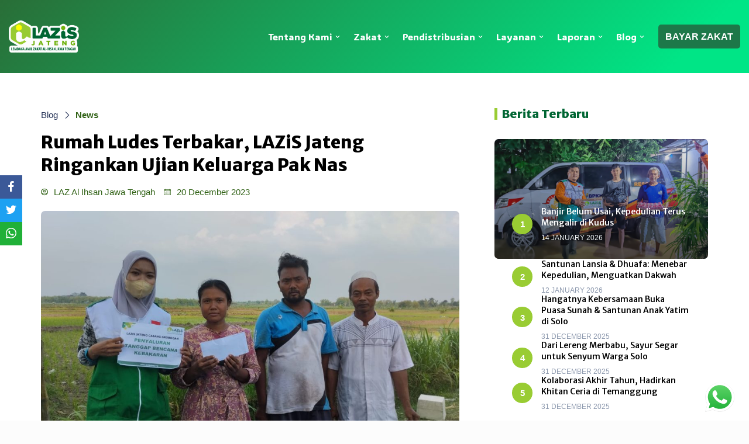

--- FILE ---
content_type: text/html; charset=UTF-8
request_url: https://lazisjateng.org/news/rumah-ludes-terbakar-lazis-jateng-ringankan-ujian-keluarga-pak-nas/
body_size: 25339
content:
<!DOCTYPE html>
<html dir="ltr" lang="en-US" prefix="og: https://ogp.me/ns#">

<head>
	
	<meta charset="UTF-8">
	<meta name="viewport" content="width=device-width, initial-scale=1, minimum-scale=1">
	<link rel="profile" href="http://gmpg.org/xfn/11">
			<link rel="pingback" href="https://lazisjateng.org/xmlrpc.php">
		<title>Rumah Ludes Terbakar, LAZiS Jateng Ringankan Ujian Keluarga Pak Nas</title>
	<style>img:is([sizes="auto" i], [sizes^="auto," i]) { contain-intrinsic-size: 3000px 1500px }</style>
	
		<!-- All in One SEO 4.4.5.1 - aioseo.com -->
		<meta name="description" content="Alhamdulillah, berkat kepedulian dan dukungan dari Sahabat Kepedulian, pada (11/12) lalu, kami berkunjung dan menyampaikan amanah bantuan berupa uang tunai sebesar 10 juta untuk bantu ringankan beban Pak Nas dan keluarga." />
		<meta name="robots" content="max-image-preview:large" />
		<link rel="canonical" href="https://lazisjateng.org/news/rumah-ludes-terbakar-lazis-jateng-ringankan-ujian-keluarga-pak-nas/" />
		<meta name="generator" content="All in One SEO (AIOSEO) 4.4.5.1" />
		<meta property="og:locale" content="en_US" />
		<meta property="og:site_name" content="| Lebih Peduli Untuk Berbagi" />
		<meta property="og:type" content="article" />
		<meta property="og:title" content="Rumah Ludes Terbakar, LAZiS Jateng Ringankan Ujian Keluarga Pak Nas" />
		<meta property="og:description" content="Alhamdulillah, berkat kepedulian dan dukungan dari Sahabat Kepedulian, pada (11/12) lalu, kami berkunjung dan menyampaikan amanah bantuan berupa uang tunai sebesar 10 juta untuk bantu ringankan beban Pak Nas dan keluarga." />
		<meta property="og:url" content="https://lazisjateng.org/news/rumah-ludes-terbakar-lazis-jateng-ringankan-ujian-keluarga-pak-nas/" />
		<meta property="og:image" content="https://lazisjateng.org/wp-content/uploads/2023/12/IMG-20231218-WA0008.jpg" />
		<meta property="og:image:secure_url" content="https://lazisjateng.org/wp-content/uploads/2023/12/IMG-20231218-WA0008.jpg" />
		<meta property="og:image:width" content="1600" />
		<meta property="og:image:height" content="900" />
		<meta property="article:published_time" content="2023-12-19T20:03:26+00:00" />
		<meta property="article:modified_time" content="2023-12-19T20:03:27+00:00" />
		<meta property="article:publisher" content="https://www.facebook.com/lazisjatengorg" />
		<meta name="twitter:card" content="summary_large_image" />
		<meta name="twitter:site" content="@lazisjatengorg" />
		<meta name="twitter:title" content="Rumah Ludes Terbakar, LAZiS Jateng Ringankan Ujian Keluarga Pak Nas" />
		<meta name="twitter:description" content="Alhamdulillah, berkat kepedulian dan dukungan dari Sahabat Kepedulian, pada (11/12) lalu, kami berkunjung dan menyampaikan amanah bantuan berupa uang tunai sebesar 10 juta untuk bantu ringankan beban Pak Nas dan keluarga." />
		<meta name="twitter:creator" content="@lazisjatengorg" />
		<meta name="twitter:image" content="https://lazisjateng.org/wp-content/uploads/2023/12/IMG-20231218-WA0008.jpg" />
		<script type="application/ld+json" class="aioseo-schema">
			{"@context":"https:\/\/schema.org","@graph":[{"@type":"BlogPosting","@id":"https:\/\/lazisjateng.org\/news\/rumah-ludes-terbakar-lazis-jateng-ringankan-ujian-keluarga-pak-nas\/#blogposting","name":"Rumah Ludes Terbakar, LAZiS Jateng Ringankan Ujian Keluarga Pak Nas","headline":"Rumah Ludes Terbakar, LAZiS Jateng Ringankan Ujian Keluarga Pak Nas","author":{"@id":"https:\/\/lazisjateng.org\/author\/adminlazisjateng\/#author"},"publisher":{"@id":"https:\/\/lazisjateng.org\/#organization"},"image":{"@type":"ImageObject","url":"https:\/\/lazisjateng.org\/wp-content\/uploads\/2023\/12\/IMG-20231218-WA0008.jpg","width":1600,"height":900},"datePublished":"2023-12-20T03:03:26+07:00","dateModified":"2023-12-20T03:03:27+07:00","inLanguage":"en-US","mainEntityOfPage":{"@id":"https:\/\/lazisjateng.org\/news\/rumah-ludes-terbakar-lazis-jateng-ringankan-ujian-keluarga-pak-nas\/#webpage"},"isPartOf":{"@id":"https:\/\/lazisjateng.org\/news\/rumah-ludes-terbakar-lazis-jateng-ringankan-ujian-keluarga-pak-nas\/#webpage"},"articleSection":"News, sedekah"},{"@type":"BreadcrumbList","@id":"https:\/\/lazisjateng.org\/news\/rumah-ludes-terbakar-lazis-jateng-ringankan-ujian-keluarga-pak-nas\/#breadcrumblist","itemListElement":[{"@type":"ListItem","@id":"https:\/\/lazisjateng.org\/#listItem","position":1,"item":{"@type":"WebPage","@id":"https:\/\/lazisjateng.org\/","name":"Home","description":"LAZ Al Ihsan Jawa Tengah adalah Lembaga Amil Zakat yang mengelola zakat, infak, sedekah, serta dana sosial lainnya melalui program pemberdayaan masyarakat.","url":"https:\/\/lazisjateng.org\/"},"nextItem":"https:\/\/lazisjateng.org\/blog\/news\/#listItem"},{"@type":"ListItem","@id":"https:\/\/lazisjateng.org\/blog\/news\/#listItem","position":2,"item":{"@type":"WebPage","@id":"https:\/\/lazisjateng.org\/blog\/news\/","name":"News","description":"Alhamdulillah, berkat kepedulian dan dukungan dari Sahabat Kepedulian, pada (11\/12) lalu, kami berkunjung dan menyampaikan amanah bantuan berupa uang tunai sebesar 10 juta untuk bantu ringankan beban Pak Nas dan keluarga.","url":"https:\/\/lazisjateng.org\/blog\/news\/"},"nextItem":"https:\/\/lazisjateng.org\/news\/rumah-ludes-terbakar-lazis-jateng-ringankan-ujian-keluarga-pak-nas\/#listItem","previousItem":"https:\/\/lazisjateng.org\/#listItem"},{"@type":"ListItem","@id":"https:\/\/lazisjateng.org\/news\/rumah-ludes-terbakar-lazis-jateng-ringankan-ujian-keluarga-pak-nas\/#listItem","position":3,"item":{"@type":"WebPage","@id":"https:\/\/lazisjateng.org\/news\/rumah-ludes-terbakar-lazis-jateng-ringankan-ujian-keluarga-pak-nas\/","name":"Rumah Ludes Terbakar, LAZiS Jateng Ringankan Ujian Keluarga Pak Nas","description":"Alhamdulillah, berkat kepedulian dan dukungan dari Sahabat Kepedulian, pada (11\/12) lalu, kami berkunjung dan menyampaikan amanah bantuan berupa uang tunai sebesar 10 juta untuk bantu ringankan beban Pak Nas dan keluarga.","url":"https:\/\/lazisjateng.org\/news\/rumah-ludes-terbakar-lazis-jateng-ringankan-ujian-keluarga-pak-nas\/"},"previousItem":"https:\/\/lazisjateng.org\/blog\/news\/#listItem"}]},{"@type":"Organization","@id":"https:\/\/lazisjateng.org\/#organization","name":"Lazis Jateng","url":"https:\/\/lazisjateng.org\/","logo":{"@type":"ImageObject","url":"https:\/\/lazisjateng.org\/wp-content\/uploads\/2023\/05\/Logo-Lazis-Stuk.png","@id":"https:\/\/lazisjateng.org\/#organizationLogo","width":317,"height":146},"image":{"@id":"https:\/\/lazisjateng.org\/#organizationLogo"},"sameAs":["https:\/\/www.facebook.com\/lazisjatengorg","https:\/\/twitter.com\/lazisjatengorg","https:\/\/www.instagram.com\/lazisjateng\/","https:\/\/www.youtube.com\/@LazisJatengOfficial","https:\/\/www.linkedin.com\/in\/lazisjateng","Menjadi","LAZ","TERPERCAYA","dan","TERDEPAN","Dalam","Melayani","Umat"],"contactPoint":{"@type":"ContactPoint","telephone":"+6281542440000","contactType":"Customer Support"}},{"@type":"Person","@id":"https:\/\/lazisjateng.org\/author\/adminlazisjateng\/#author","url":"https:\/\/lazisjateng.org\/author\/adminlazisjateng\/","name":"LAZ Al Ihsan Jawa Tengah","image":{"@type":"ImageObject","@id":"https:\/\/lazisjateng.org\/news\/rumah-ludes-terbakar-lazis-jateng-ringankan-ujian-keluarga-pak-nas\/#authorImage","url":"https:\/\/secure.gravatar.com\/avatar\/3d8ec1589088da324c44e80715fca15b7fffe2d39dab2be68346e742f07a18db?s=96&d=mm&r=g","width":96,"height":96,"caption":"LAZ Al Ihsan Jawa Tengah"}},{"@type":"WebPage","@id":"https:\/\/lazisjateng.org\/news\/rumah-ludes-terbakar-lazis-jateng-ringankan-ujian-keluarga-pak-nas\/#webpage","url":"https:\/\/lazisjateng.org\/news\/rumah-ludes-terbakar-lazis-jateng-ringankan-ujian-keluarga-pak-nas\/","name":"Rumah Ludes Terbakar, LAZiS Jateng Ringankan Ujian Keluarga Pak Nas","description":"Alhamdulillah, berkat kepedulian dan dukungan dari Sahabat Kepedulian, pada (11\/12) lalu, kami berkunjung dan menyampaikan amanah bantuan berupa uang tunai sebesar 10 juta untuk bantu ringankan beban Pak Nas dan keluarga.","inLanguage":"en-US","isPartOf":{"@id":"https:\/\/lazisjateng.org\/#website"},"breadcrumb":{"@id":"https:\/\/lazisjateng.org\/news\/rumah-ludes-terbakar-lazis-jateng-ringankan-ujian-keluarga-pak-nas\/#breadcrumblist"},"author":{"@id":"https:\/\/lazisjateng.org\/author\/adminlazisjateng\/#author"},"creator":{"@id":"https:\/\/lazisjateng.org\/author\/adminlazisjateng\/#author"},"image":{"@type":"ImageObject","url":"https:\/\/lazisjateng.org\/wp-content\/uploads\/2023\/12\/IMG-20231218-WA0008.jpg","@id":"https:\/\/lazisjateng.org\/#mainImage","width":1600,"height":900},"primaryImageOfPage":{"@id":"https:\/\/lazisjateng.org\/news\/rumah-ludes-terbakar-lazis-jateng-ringankan-ujian-keluarga-pak-nas\/#mainImage"},"datePublished":"2023-12-20T03:03:26+07:00","dateModified":"2023-12-20T03:03:27+07:00"},{"@type":"WebSite","@id":"https:\/\/lazisjateng.org\/#website","url":"https:\/\/lazisjateng.org\/","name":"Lazis Jateng","alternateName":"Lazis Jateng","description":"Lebih Peduli Untuk Berbagi","inLanguage":"en-US","publisher":{"@id":"https:\/\/lazisjateng.org\/#organization"}}]}
		</script>
		<!-- All in One SEO -->

<link rel='dns-prefetch' href='//www.googletagmanager.com' />
<link rel='dns-prefetch' href='//fonts.googleapis.com' />
<link rel='dns-prefetch' href='//pagead2.googlesyndication.com' />
<link rel="alternate" type="application/rss+xml" title=" &raquo; Feed" href="https://lazisjateng.org/feed/" />
<link rel="alternate" type="application/rss+xml" title=" &raquo; Comments Feed" href="https://lazisjateng.org/comments/feed/" />
<link rel="alternate" type="application/rss+xml" title=" &raquo; Rumah Ludes Terbakar, LAZiS Jateng Ringankan Ujian Keluarga Pak Nas Comments Feed" href="https://lazisjateng.org/news/rumah-ludes-terbakar-lazis-jateng-ringankan-ujian-keluarga-pak-nas/feed/" />
<script type="text/javascript">
/* <![CDATA[ */
window._wpemojiSettings = {"baseUrl":"https:\/\/s.w.org\/images\/core\/emoji\/16.0.1\/72x72\/","ext":".png","svgUrl":"https:\/\/s.w.org\/images\/core\/emoji\/16.0.1\/svg\/","svgExt":".svg","source":{"concatemoji":"https:\/\/lazisjateng.org\/wp-includes\/js\/wp-emoji-release.min.js?ver=6.8.3"}};
/*! This file is auto-generated */
!function(s,n){var o,i,e;function c(e){try{var t={supportTests:e,timestamp:(new Date).valueOf()};sessionStorage.setItem(o,JSON.stringify(t))}catch(e){}}function p(e,t,n){e.clearRect(0,0,e.canvas.width,e.canvas.height),e.fillText(t,0,0);var t=new Uint32Array(e.getImageData(0,0,e.canvas.width,e.canvas.height).data),a=(e.clearRect(0,0,e.canvas.width,e.canvas.height),e.fillText(n,0,0),new Uint32Array(e.getImageData(0,0,e.canvas.width,e.canvas.height).data));return t.every(function(e,t){return e===a[t]})}function u(e,t){e.clearRect(0,0,e.canvas.width,e.canvas.height),e.fillText(t,0,0);for(var n=e.getImageData(16,16,1,1),a=0;a<n.data.length;a++)if(0!==n.data[a])return!1;return!0}function f(e,t,n,a){switch(t){case"flag":return n(e,"\ud83c\udff3\ufe0f\u200d\u26a7\ufe0f","\ud83c\udff3\ufe0f\u200b\u26a7\ufe0f")?!1:!n(e,"\ud83c\udde8\ud83c\uddf6","\ud83c\udde8\u200b\ud83c\uddf6")&&!n(e,"\ud83c\udff4\udb40\udc67\udb40\udc62\udb40\udc65\udb40\udc6e\udb40\udc67\udb40\udc7f","\ud83c\udff4\u200b\udb40\udc67\u200b\udb40\udc62\u200b\udb40\udc65\u200b\udb40\udc6e\u200b\udb40\udc67\u200b\udb40\udc7f");case"emoji":return!a(e,"\ud83e\udedf")}return!1}function g(e,t,n,a){var r="undefined"!=typeof WorkerGlobalScope&&self instanceof WorkerGlobalScope?new OffscreenCanvas(300,150):s.createElement("canvas"),o=r.getContext("2d",{willReadFrequently:!0}),i=(o.textBaseline="top",o.font="600 32px Arial",{});return e.forEach(function(e){i[e]=t(o,e,n,a)}),i}function t(e){var t=s.createElement("script");t.src=e,t.defer=!0,s.head.appendChild(t)}"undefined"!=typeof Promise&&(o="wpEmojiSettingsSupports",i=["flag","emoji"],n.supports={everything:!0,everythingExceptFlag:!0},e=new Promise(function(e){s.addEventListener("DOMContentLoaded",e,{once:!0})}),new Promise(function(t){var n=function(){try{var e=JSON.parse(sessionStorage.getItem(o));if("object"==typeof e&&"number"==typeof e.timestamp&&(new Date).valueOf()<e.timestamp+604800&&"object"==typeof e.supportTests)return e.supportTests}catch(e){}return null}();if(!n){if("undefined"!=typeof Worker&&"undefined"!=typeof OffscreenCanvas&&"undefined"!=typeof URL&&URL.createObjectURL&&"undefined"!=typeof Blob)try{var e="postMessage("+g.toString()+"("+[JSON.stringify(i),f.toString(),p.toString(),u.toString()].join(",")+"));",a=new Blob([e],{type:"text/javascript"}),r=new Worker(URL.createObjectURL(a),{name:"wpTestEmojiSupports"});return void(r.onmessage=function(e){c(n=e.data),r.terminate(),t(n)})}catch(e){}c(n=g(i,f,p,u))}t(n)}).then(function(e){for(var t in e)n.supports[t]=e[t],n.supports.everything=n.supports.everything&&n.supports[t],"flag"!==t&&(n.supports.everythingExceptFlag=n.supports.everythingExceptFlag&&n.supports[t]);n.supports.everythingExceptFlag=n.supports.everythingExceptFlag&&!n.supports.flag,n.DOMReady=!1,n.readyCallback=function(){n.DOMReady=!0}}).then(function(){return e}).then(function(){var e;n.supports.everything||(n.readyCallback(),(e=n.source||{}).concatemoji?t(e.concatemoji):e.wpemoji&&e.twemoji&&(t(e.twemoji),t(e.wpemoji)))}))}((window,document),window._wpemojiSettings);
/* ]]> */
</script>
<link rel='stylesheet' id='ht_ctc_main_css-css' href='https://lazisjateng.org/wp-content/plugins/click-to-chat-for-whatsapp/new/inc/assets/css/main.css?ver=3.29.3' type='text/css' media='all' />
<link rel='stylesheet' id='upk-site-css' href='https://lazisjateng.org/wp-content/plugins/ultimate-post-kit/assets/css/upk-site.css?ver=3.7.3' type='text/css' media='all' />
<link rel='stylesheet' id='jkit-elements-main-css' href='https://lazisjateng.org/wp-content/plugins/jeg-elementor-kit/assets/css/elements/main.css?ver=2.6.1' type='text/css' media='all' />
<style id='wp-emoji-styles-inline-css' type='text/css'>

	img.wp-smiley, img.emoji {
		display: inline !important;
		border: none !important;
		box-shadow: none !important;
		height: 1em !important;
		width: 1em !important;
		margin: 0 0.07em !important;
		vertical-align: -0.1em !important;
		background: none !important;
		padding: 0 !important;
	}
</style>
<link rel='stylesheet' id='wp-block-library-css' href='https://lazisjateng.org/wp-includes/css/dist/block-library/style.min.css?ver=6.8.3' type='text/css' media='all' />
<style id='classic-theme-styles-inline-css' type='text/css'>
/*! This file is auto-generated */
.wp-block-button__link{color:#fff;background-color:#32373c;border-radius:9999px;box-shadow:none;text-decoration:none;padding:calc(.667em + 2px) calc(1.333em + 2px);font-size:1.125em}.wp-block-file__button{background:#32373c;color:#fff;text-decoration:none}
</style>
<style id='global-styles-inline-css' type='text/css'>
:root{--wp--preset--aspect-ratio--square: 1;--wp--preset--aspect-ratio--4-3: 4/3;--wp--preset--aspect-ratio--3-4: 3/4;--wp--preset--aspect-ratio--3-2: 3/2;--wp--preset--aspect-ratio--2-3: 2/3;--wp--preset--aspect-ratio--16-9: 16/9;--wp--preset--aspect-ratio--9-16: 9/16;--wp--preset--color--black: #000000;--wp--preset--color--cyan-bluish-gray: #abb8c3;--wp--preset--color--white: #ffffff;--wp--preset--color--pale-pink: #f78da7;--wp--preset--color--vivid-red: #cf2e2e;--wp--preset--color--luminous-vivid-orange: #ff6900;--wp--preset--color--luminous-vivid-amber: #fcb900;--wp--preset--color--light-green-cyan: #7bdcb5;--wp--preset--color--vivid-green-cyan: #00d084;--wp--preset--color--pale-cyan-blue: #8ed1fc;--wp--preset--color--vivid-cyan-blue: #0693e3;--wp--preset--color--vivid-purple: #9b51e0;--wp--preset--color--neve-link-color: var(--nv-primary-accent);--wp--preset--color--neve-link-hover-color: var(--nv-secondary-accent);--wp--preset--color--nv-site-bg: var(--nv-site-bg);--wp--preset--color--nv-light-bg: var(--nv-light-bg);--wp--preset--color--nv-dark-bg: var(--nv-dark-bg);--wp--preset--color--neve-text-color: var(--nv-text-color);--wp--preset--color--nv-text-dark-bg: var(--nv-text-dark-bg);--wp--preset--color--nv-c-1: var(--nv-c-1);--wp--preset--color--nv-c-2: var(--nv-c-2);--wp--preset--gradient--vivid-cyan-blue-to-vivid-purple: linear-gradient(135deg,rgba(6,147,227,1) 0%,rgb(155,81,224) 100%);--wp--preset--gradient--light-green-cyan-to-vivid-green-cyan: linear-gradient(135deg,rgb(122,220,180) 0%,rgb(0,208,130) 100%);--wp--preset--gradient--luminous-vivid-amber-to-luminous-vivid-orange: linear-gradient(135deg,rgba(252,185,0,1) 0%,rgba(255,105,0,1) 100%);--wp--preset--gradient--luminous-vivid-orange-to-vivid-red: linear-gradient(135deg,rgba(255,105,0,1) 0%,rgb(207,46,46) 100%);--wp--preset--gradient--very-light-gray-to-cyan-bluish-gray: linear-gradient(135deg,rgb(238,238,238) 0%,rgb(169,184,195) 100%);--wp--preset--gradient--cool-to-warm-spectrum: linear-gradient(135deg,rgb(74,234,220) 0%,rgb(151,120,209) 20%,rgb(207,42,186) 40%,rgb(238,44,130) 60%,rgb(251,105,98) 80%,rgb(254,248,76) 100%);--wp--preset--gradient--blush-light-purple: linear-gradient(135deg,rgb(255,206,236) 0%,rgb(152,150,240) 100%);--wp--preset--gradient--blush-bordeaux: linear-gradient(135deg,rgb(254,205,165) 0%,rgb(254,45,45) 50%,rgb(107,0,62) 100%);--wp--preset--gradient--luminous-dusk: linear-gradient(135deg,rgb(255,203,112) 0%,rgb(199,81,192) 50%,rgb(65,88,208) 100%);--wp--preset--gradient--pale-ocean: linear-gradient(135deg,rgb(255,245,203) 0%,rgb(182,227,212) 50%,rgb(51,167,181) 100%);--wp--preset--gradient--electric-grass: linear-gradient(135deg,rgb(202,248,128) 0%,rgb(113,206,126) 100%);--wp--preset--gradient--midnight: linear-gradient(135deg,rgb(2,3,129) 0%,rgb(40,116,252) 100%);--wp--preset--font-size--small: 13px;--wp--preset--font-size--medium: 20px;--wp--preset--font-size--large: 36px;--wp--preset--font-size--x-large: 42px;--wp--preset--spacing--20: 0.44rem;--wp--preset--spacing--30: 0.67rem;--wp--preset--spacing--40: 1rem;--wp--preset--spacing--50: 1.5rem;--wp--preset--spacing--60: 2.25rem;--wp--preset--spacing--70: 3.38rem;--wp--preset--spacing--80: 5.06rem;--wp--preset--shadow--natural: 6px 6px 9px rgba(0, 0, 0, 0.2);--wp--preset--shadow--deep: 12px 12px 50px rgba(0, 0, 0, 0.4);--wp--preset--shadow--sharp: 6px 6px 0px rgba(0, 0, 0, 0.2);--wp--preset--shadow--outlined: 6px 6px 0px -3px rgba(255, 255, 255, 1), 6px 6px rgba(0, 0, 0, 1);--wp--preset--shadow--crisp: 6px 6px 0px rgba(0, 0, 0, 1);}:where(.is-layout-flex){gap: 0.5em;}:where(.is-layout-grid){gap: 0.5em;}body .is-layout-flex{display: flex;}.is-layout-flex{flex-wrap: wrap;align-items: center;}.is-layout-flex > :is(*, div){margin: 0;}body .is-layout-grid{display: grid;}.is-layout-grid > :is(*, div){margin: 0;}:where(.wp-block-columns.is-layout-flex){gap: 2em;}:where(.wp-block-columns.is-layout-grid){gap: 2em;}:where(.wp-block-post-template.is-layout-flex){gap: 1.25em;}:where(.wp-block-post-template.is-layout-grid){gap: 1.25em;}.has-black-color{color: var(--wp--preset--color--black) !important;}.has-cyan-bluish-gray-color{color: var(--wp--preset--color--cyan-bluish-gray) !important;}.has-white-color{color: var(--wp--preset--color--white) !important;}.has-pale-pink-color{color: var(--wp--preset--color--pale-pink) !important;}.has-vivid-red-color{color: var(--wp--preset--color--vivid-red) !important;}.has-luminous-vivid-orange-color{color: var(--wp--preset--color--luminous-vivid-orange) !important;}.has-luminous-vivid-amber-color{color: var(--wp--preset--color--luminous-vivid-amber) !important;}.has-light-green-cyan-color{color: var(--wp--preset--color--light-green-cyan) !important;}.has-vivid-green-cyan-color{color: var(--wp--preset--color--vivid-green-cyan) !important;}.has-pale-cyan-blue-color{color: var(--wp--preset--color--pale-cyan-blue) !important;}.has-vivid-cyan-blue-color{color: var(--wp--preset--color--vivid-cyan-blue) !important;}.has-vivid-purple-color{color: var(--wp--preset--color--vivid-purple) !important;}.has-black-background-color{background-color: var(--wp--preset--color--black) !important;}.has-cyan-bluish-gray-background-color{background-color: var(--wp--preset--color--cyan-bluish-gray) !important;}.has-white-background-color{background-color: var(--wp--preset--color--white) !important;}.has-pale-pink-background-color{background-color: var(--wp--preset--color--pale-pink) !important;}.has-vivid-red-background-color{background-color: var(--wp--preset--color--vivid-red) !important;}.has-luminous-vivid-orange-background-color{background-color: var(--wp--preset--color--luminous-vivid-orange) !important;}.has-luminous-vivid-amber-background-color{background-color: var(--wp--preset--color--luminous-vivid-amber) !important;}.has-light-green-cyan-background-color{background-color: var(--wp--preset--color--light-green-cyan) !important;}.has-vivid-green-cyan-background-color{background-color: var(--wp--preset--color--vivid-green-cyan) !important;}.has-pale-cyan-blue-background-color{background-color: var(--wp--preset--color--pale-cyan-blue) !important;}.has-vivid-cyan-blue-background-color{background-color: var(--wp--preset--color--vivid-cyan-blue) !important;}.has-vivid-purple-background-color{background-color: var(--wp--preset--color--vivid-purple) !important;}.has-black-border-color{border-color: var(--wp--preset--color--black) !important;}.has-cyan-bluish-gray-border-color{border-color: var(--wp--preset--color--cyan-bluish-gray) !important;}.has-white-border-color{border-color: var(--wp--preset--color--white) !important;}.has-pale-pink-border-color{border-color: var(--wp--preset--color--pale-pink) !important;}.has-vivid-red-border-color{border-color: var(--wp--preset--color--vivid-red) !important;}.has-luminous-vivid-orange-border-color{border-color: var(--wp--preset--color--luminous-vivid-orange) !important;}.has-luminous-vivid-amber-border-color{border-color: var(--wp--preset--color--luminous-vivid-amber) !important;}.has-light-green-cyan-border-color{border-color: var(--wp--preset--color--light-green-cyan) !important;}.has-vivid-green-cyan-border-color{border-color: var(--wp--preset--color--vivid-green-cyan) !important;}.has-pale-cyan-blue-border-color{border-color: var(--wp--preset--color--pale-cyan-blue) !important;}.has-vivid-cyan-blue-border-color{border-color: var(--wp--preset--color--vivid-cyan-blue) !important;}.has-vivid-purple-border-color{border-color: var(--wp--preset--color--vivid-purple) !important;}.has-vivid-cyan-blue-to-vivid-purple-gradient-background{background: var(--wp--preset--gradient--vivid-cyan-blue-to-vivid-purple) !important;}.has-light-green-cyan-to-vivid-green-cyan-gradient-background{background: var(--wp--preset--gradient--light-green-cyan-to-vivid-green-cyan) !important;}.has-luminous-vivid-amber-to-luminous-vivid-orange-gradient-background{background: var(--wp--preset--gradient--luminous-vivid-amber-to-luminous-vivid-orange) !important;}.has-luminous-vivid-orange-to-vivid-red-gradient-background{background: var(--wp--preset--gradient--luminous-vivid-orange-to-vivid-red) !important;}.has-very-light-gray-to-cyan-bluish-gray-gradient-background{background: var(--wp--preset--gradient--very-light-gray-to-cyan-bluish-gray) !important;}.has-cool-to-warm-spectrum-gradient-background{background: var(--wp--preset--gradient--cool-to-warm-spectrum) !important;}.has-blush-light-purple-gradient-background{background: var(--wp--preset--gradient--blush-light-purple) !important;}.has-blush-bordeaux-gradient-background{background: var(--wp--preset--gradient--blush-bordeaux) !important;}.has-luminous-dusk-gradient-background{background: var(--wp--preset--gradient--luminous-dusk) !important;}.has-pale-ocean-gradient-background{background: var(--wp--preset--gradient--pale-ocean) !important;}.has-electric-grass-gradient-background{background: var(--wp--preset--gradient--electric-grass) !important;}.has-midnight-gradient-background{background: var(--wp--preset--gradient--midnight) !important;}.has-small-font-size{font-size: var(--wp--preset--font-size--small) !important;}.has-medium-font-size{font-size: var(--wp--preset--font-size--medium) !important;}.has-large-font-size{font-size: var(--wp--preset--font-size--large) !important;}.has-x-large-font-size{font-size: var(--wp--preset--font-size--x-large) !important;}
:where(.wp-block-post-template.is-layout-flex){gap: 1.25em;}:where(.wp-block-post-template.is-layout-grid){gap: 1.25em;}
:where(.wp-block-columns.is-layout-flex){gap: 2em;}:where(.wp-block-columns.is-layout-grid){gap: 2em;}
:root :where(.wp-block-pullquote){font-size: 1.5em;line-height: 1.6;}
</style>
<link rel='stylesheet' id='donasiaja-style-css' href='https://lazisjateng.org/wp-content/plugins/donasiaja/assets/css/donasiaja-style.css?ver=2.0.5.2' type='text/css' media='all' />
<link rel='stylesheet' id='obfx-module-pub-css-social-sharing-module-0-css' href='https://lazisjateng.org/wp-content/plugins/themeisle-companion/obfx_modules/social-sharing/css/public.css?ver=2.10.26' type='text/css' media='all' />
<link rel='stylesheet' id='obfx-module-pub-css-social-sharing-module-1-css' href='https://lazisjateng.org/wp-content/plugins/themeisle-companion/obfx_modules/social-sharing/css/vendor/socicon/socicon.css?ver=2.10.26' type='text/css' media='all' />
<link rel='stylesheet' id='fontawesome-css' href='https://lazisjateng.org/wp-content/plugins/blog-designer-for-elementor/assets/css/fontawesome/fontawesome.css?ver=6.8.3' type='text/css' media='all' />
<link rel='stylesheet' id='bdfe-style-css' href='https://lazisjateng.org/wp-content/plugins/blog-designer-for-elementor/assets/css/style.css?ver=6.8.3' type='text/css' media='all' />
<link rel='stylesheet' id='hfe-style-css' href='https://lazisjateng.org/wp-content/plugins/header-footer-elementor/assets/css/header-footer-elementor.css?ver=1.6.15' type='text/css' media='all' />
<link rel='stylesheet' id='elementor-icons-css' href='https://lazisjateng.org/wp-content/plugins/elementor/assets/lib/eicons/css/elementor-icons.min.css?ver=5.21.0' type='text/css' media='all' />
<link rel='stylesheet' id='elementor-frontend-css' href='https://lazisjateng.org/wp-content/plugins/elementor/assets/css/frontend.min.css?ver=3.15.3' type='text/css' media='all' />
<link rel='stylesheet' id='swiper-css' href='https://lazisjateng.org/wp-content/plugins/elementor/assets/lib/swiper/css/swiper.min.css?ver=5.3.6' type='text/css' media='all' />
<link rel='stylesheet' id='elementor-post-2671-css' href='https://lazisjateng.org/wp-content/uploads/elementor/css/post-2671.css?ver=1693796411' type='text/css' media='all' />
<link rel='stylesheet' id='elementor-pro-css' href='https://lazisjateng.org/wp-content/plugins/elementor-pro/assets/css/frontend.min.css?ver=3.15.0' type='text/css' media='all' />
<link rel='stylesheet' id='elementor-post-1135-css' href='https://lazisjateng.org/wp-content/uploads/elementor/css/post-1135.css?ver=1768188048' type='text/css' media='all' />
<link rel='stylesheet' id='hfe-widgets-style-css' href='https://lazisjateng.org/wp-content/plugins/header-footer-elementor/inc/widgets-css/frontend.css?ver=1.6.15' type='text/css' media='all' />
<link rel='stylesheet' id='neve-style-css' href='https://lazisjateng.org/wp-content/themes/neve/style-main-new.min.css?ver=3.6.7' type='text/css' media='all' />
<style id='neve-style-inline-css' type='text/css'>
.nv-meta-list li.meta:not(:last-child):after { content:"/" }.nv-meta-list .no-mobile{
			display:none;
		}.nv-meta-list li.last::after{
			content: ""!important;
		}@media (min-width: 769px) {
			.nv-meta-list .no-mobile {
				display: inline-block;
			}
			.nv-meta-list li.last:not(:last-child)::after {
		 		content: "/" !important;
			}
		}
 :root{ --container: 748px;--postwidth:100%; --primarybtnbg: #95eb13; --primarybtnhoverbg: #0366d6; --primarybtncolor: #313030; --secondarybtncolor: var(--nv-primary-accent); --primarybtnhovercolor: #ffffff; --secondarybtnhovercolor: var(--nv-primary-accent);--primarybtnborderradius:0;--secondarybtnborderradius:3px;--secondarybtnborderwidth:3px;--btnpadding:13px 15px;--primarybtnpadding:13px 15px;--secondarybtnpadding:calc(13px - 3px) calc(15px - 3px); --bodyfontfamily: Verdana,Geneva,sans-serif; --bodyfontsize: 15px; --bodylineheight: 1.6; --bodyletterspacing: 0px; --bodyfontweight: 500; --headingsfontfamily: "Merriweather Sans"; --h1fontsize: 25px; --h1fontweight: 800; --h1lineheight: 1.6; --h1letterspacing: 0px; --h1texttransform: none; --h2fontsize: 22px; --h2fontweight: 800; --h2lineheight: 1.6; --h2letterspacing: 0px; --h2texttransform: none; --h3fontsize: 20px; --h3fontweight: 800; --h3lineheight: 1.4; --h3letterspacing: 0px; --h3texttransform: none; --h4fontsize: 18px; --h4fontweight: 800; --h4lineheight: 1.6; --h4letterspacing: 0px; --h4texttransform: none; --h5fontsize: 16px; --h5fontweight: 800; --h5lineheight: 1.6; --h5letterspacing: 0px; --h5texttransform: none; --h6fontsize: 0.75em; --h6fontweight: 800; --h6lineheight: 1.6; --h6letterspacing: 0px; --h6texttransform: none;--formfieldborderwidth:2px;--formfieldborderradius:3px; --formfieldbgcolor: var(--nv-site-bg); --formfieldbordercolor: #dddddd; --formfieldcolor: var(--nv-text-color);--formfieldpadding:10px 12px; } .has-neve-button-color-color{ color: #95eb13!important; } .has-neve-button-color-background-color{ background-color: #95eb13!important; } .single-post-container .alignfull > [class*="__inner-container"], .single-post-container .alignwide > [class*="__inner-container"]{ max-width:718px } .nv-meta-list{ --avatarsize: 20px; } .single .nv-meta-list{ --avatarsize: 20px; } .nv-post-cover{ --height: 250px;--padding:40px 15px;--justify: flex-start; --textalign: left; --valign: center; } .nv-post-cover .nv-title-meta-wrap, .nv-page-title-wrap, .entry-header{ --textalign: left; } .nv-is-boxed.nv-title-meta-wrap{ --padding:40px 15px; --bgcolor: var(--nv-dark-bg); } .nv-overlay{ --opacity: 50; --blendmode: normal; } .nv-is-boxed.nv-comments-wrap{ --padding:20px; } .nv-is-boxed.comment-respond{ --padding:20px; } .single:not(.single-product), .page{ --c-vspace:0 0 0 0;; } .global-styled{ --bgcolor: var(--nv-site-bg); } .header-top{ --rowbcolor: var(--nv-light-bg); --color: var(--nv-text-color); --bgcolor: #3d880b; } .header-main{ --rowbwidth:0px; --rowbcolor: #8fc62d; --color: var(--nv-text-dark-bg); --bgcolor: linear-gradient(135deg,rgb(41,110,55) 0%,rgb(0,229,134) 90%); } .header-bottom{ --rowbcolor: #8fc62d; --color: #032405; --bgcolor: #ededed; } .header-menu-sidebar-bg{ --justify: flex-end; --textalign: right;--flexg: 0;--wrapdropdownwidth: auto; --color: var(--nv-text-dark-bg); --bgcolor: #046633; } .header-menu-sidebar{ width: 360px; } .menu_sidebar_pull_right.is-menu-sidebar > .wrapper{ right: 360px; } .builder-item--logo{ --maxwidth: 100px;--padding:10px 0;--margin:0; --textalign: left;--justify: flex-start; } .builder-item--nav-icon,.header-menu-sidebar .close-sidebar-panel .navbar-toggle{ --bgcolor: #046633;--borderradius:13px;--borderwidth:1px; } .builder-item--nav-icon{ --label-margin:0 5px 0 0;;--padding:10px 15px;--margin:0; } .builder-item--primary-menu{ --color: #fefefe; --hovercolor: #8fc62d; --hovertextcolor: var(--nv-text-color); --activecolor: #6ed624; --spacing: 25px; --height: 27px;--padding:10px;--margin:10px; --fontfamily: "ADLaM Display"; --fontsize: 1em; --lineheight: 1.6em; --letterspacing: 0px; --fontweight: 200; --texttransform: capitalize; --iconsize: 1em; } .hfg-is-group.has-primary-menu .inherit-ff{ --inheritedff: ADLaM Display; --inheritedfw: 200; } .builder-item--button_base{ --primarybtnbg: #1d7849; --primarybtncolor: #fff; --primarybtnhoverbg: #f10e0e; --primarybtnhovercolor: #f7faf7;--primarybtnborderradius:5px;--primarybtnshadow:none;--primarybtnhovershadow:none;--padding:8px 12px;--margin:0; } .footer-top-inner .row{ grid-template-columns:1fr 1fr; --valign: flex-start; } .footer-top{ --rowbcolor: var(--nv-light-bg); --color: var(--nv-text-dark-bg); --bgcolor: #02782f; } .footer-main-inner .row{ grid-template-columns:1fr 1fr 1fr; --valign: flex-start; } .footer-main{ --rowbcolor: var(--nv-light-bg); --color: var(--nv-text-color); --bgcolor: var(--nv-site-bg); } .footer-bottom-inner .row{ grid-template-columns:1fr 1fr 1fr; --valign: flex-start; } .footer-bottom{ --rowbcolor: var(--nv-light-bg); --color: var(--nv-text-dark-bg); --bgcolor: linear-gradient(135deg,rgb(47,127,98) 0%,rgb(26,220,162) 100%); } .builder-item--footer-three-widgets{ --padding:30px;--margin:30px; --textalign: center;--justify: center; } @media(min-width: 576px){ :root{ --container: 992px;--postwidth:100%;--btnpadding:13px 15px;--primarybtnpadding:13px 15px;--secondarybtnpadding:calc(13px - 3px) calc(15px - 3px); --bodyfontsize: 16px; --bodylineheight: 1.6; --bodyletterspacing: 0px; --h1fontsize: 30px; --h1lineheight: 1.6; --h1letterspacing: 0px; --h2fontsize: 22px; --h2lineheight: 1.6; --h2letterspacing: 0px; --h3fontsize: 18px; --h3lineheight: 1.4; --h3letterspacing: 0px; --h4fontsize: 16px; --h4lineheight: 1.5; --h4letterspacing: 0px; --h5fontsize: 14px; --h5lineheight: 1.6; --h5letterspacing: 0px; --h6fontsize: 0.75em; --h6lineheight: 1.6; --h6letterspacing: 0px; } .single-post-container .alignfull > [class*="__inner-container"], .single-post-container .alignwide > [class*="__inner-container"]{ max-width:962px } .nv-meta-list{ --avatarsize: 20px; } .single .nv-meta-list{ --avatarsize: 20px; } .nv-post-cover{ --height: 320px;--padding:60px 30px;--justify: flex-start; --textalign: left; --valign: center; } .nv-post-cover .nv-title-meta-wrap, .nv-page-title-wrap, .entry-header{ --textalign: left; } .nv-is-boxed.nv-title-meta-wrap{ --padding:60px 30px; } .nv-is-boxed.nv-comments-wrap{ --padding:30px; } .nv-is-boxed.comment-respond{ --padding:30px; } .single:not(.single-product), .page{ --c-vspace:0 0 0 0;; } .header-main{ --rowbwidth:0px; } .header-menu-sidebar-bg{ --justify: flex-start; --textalign: left;--flexg: 1;--wrapdropdownwidth: auto; } .header-menu-sidebar{ width: 360px; } .menu_sidebar_pull_right.is-menu-sidebar > .wrapper{ right: 360px; } .builder-item--logo{ --maxwidth: 120px;--padding:10px 0;--margin:0; --textalign: left;--justify: flex-start; } .builder-item--nav-icon{ --label-margin:0 5px 0 0;;--padding:10px 15px;--margin:0; } .builder-item--primary-menu{ --spacing: 25px; --height: 27px;--padding:0;--margin:0; --fontsize: 1em; --lineheight: 1.6em; --letterspacing: 0px; --iconsize: 1em; } .builder-item--button_base{ --padding:8px 12px;--margin:0; } .builder-item--footer-three-widgets{ --padding:0;--margin:0; --textalign: left;--justify: flex-start; } }@media(min-width: 960px){ :root{ --container: 1001px;--postwidth:100%;--btnpadding:13px 15px;--primarybtnpadding:13px 15px;--secondarybtnpadding:calc(13px - 3px) calc(15px - 3px); --bodyfontsize: 16px; --bodylineheight: 1.6; --bodyletterspacing: 0px; --h1fontsize: 45px; --h1lineheight: 1.6; --h1letterspacing: 0px; --h2fontsize: 30px; --h2lineheight: 1.7; --h2letterspacing: 0px; --h3fontsize: 23px; --h3lineheight: 1.4; --h3letterspacing: 0px; --h4fontsize: 18px; --h4lineheight: 1.5; --h4letterspacing: 0px; --h5fontsize: 16px; --h5lineheight: 1.6; --h5letterspacing: 0px; --h6fontsize: 14px; --h6lineheight: 1.6; --h6letterspacing: 0px; } body:not(.single):not(.archive):not(.blog):not(.search):not(.error404) .neve-main > .container .col, body.post-type-archive-course .neve-main > .container .col, body.post-type-archive-llms_membership .neve-main > .container .col{ max-width: 100%; } body:not(.single):not(.archive):not(.blog):not(.search):not(.error404) .nv-sidebar-wrap, body.post-type-archive-course .nv-sidebar-wrap, body.post-type-archive-llms_membership .nv-sidebar-wrap{ max-width: 0%; } .neve-main > .archive-container .nv-index-posts.col{ max-width: 100%; } .neve-main > .archive-container .nv-sidebar-wrap{ max-width: 0%; } .neve-main > .single-post-container .nv-single-post-wrap.col{ max-width: 70%; } .single-post-container .alignfull > [class*="__inner-container"], .single-post-container .alignwide > [class*="__inner-container"]{ max-width:671px } .container-fluid.single-post-container .alignfull > [class*="__inner-container"], .container-fluid.single-post-container .alignwide > [class*="__inner-container"]{ max-width:calc(70% + 15px) } .neve-main > .single-post-container .nv-sidebar-wrap{ max-width: 30%; } .nv-meta-list{ --avatarsize: 20px; } .single .nv-meta-list{ --avatarsize: 20px; } .nv-post-cover{ --height: 400px;--padding:60px 40px;--justify: flex-start; --textalign: left; --valign: center; } .nv-post-cover .nv-title-meta-wrap, .nv-page-title-wrap, .entry-header{ --textalign: left; } .nv-is-boxed.nv-title-meta-wrap{ --padding:60px 40px; } .nv-is-boxed.nv-comments-wrap{ --padding:40px; } .nv-is-boxed.comment-respond{ --padding:40px; } .single:not(.single-product), .page{ --c-vspace:0 0 0 0;; } .header-main{ --height:125px;--rowbwidth:0px; } .header-bottom{ --height:66px; } .header-menu-sidebar-bg{ --justify: flex-start; --textalign: left;--flexg: 1;--wrapdropdownwidth: auto; } .header-menu-sidebar{ width: 360px; } .menu_sidebar_pull_right.is-menu-sidebar > .wrapper{ right: 360px; } .builder-item--logo{ --maxwidth: 120px;--padding:0;--margin:0; --textalign: left;--justify: flex-start; } .builder-item--nav-icon{ --label-margin:0 5px 0 0;;--padding:13px;--margin:-25px 60px -28px -72px;; } .builder-item--primary-menu{ --spacing: 15px; --height: 16px;--padding:0;--margin:0; --fontsize: 1em; --lineheight: 1em; --letterspacing: 0px; --iconsize: 1em; } .builder-item--button_base{ --padding:8px 12px;--margin:0; } .footer-top{ --height:271px; } .builder-item--footer-three-widgets{ --padding:0;--margin:0; --textalign: left;--justify: flex-start; } }.nv-content-wrap .elementor a:not(.button):not(.wp-block-file__button){ text-decoration: none; }:root{--nv-primary-accent:#316216;--nv-secondary-accent:#87fd08;--nv-site-bg:#fcfcfc;--nv-light-bg:#8fc62d;--nv-dark-bg:#14171c;--nv-text-color:#253257;--nv-text-dark-bg:#ffffff;--nv-c-1:rgba(170,228,171,0.71);--nv-c-2:#f37262;--nv-fallback-ff:Arial, Helvetica, sans-serif;}
:root{--e-global-color-nvprimaryaccent:#316216;--e-global-color-nvsecondaryaccent:#87fd08;--e-global-color-nvsitebg:#fcfcfc;--e-global-color-nvlightbg:#8fc62d;--e-global-color-nvdarkbg:#14171c;--e-global-color-nvtextcolor:#253257;--e-global-color-nvtextdarkbg:#ffffff;--e-global-color-nvc1:rgba(170,228,171,0.71);--e-global-color-nvc2:#f37262;}
</style>
<link rel='stylesheet' id='elementor-post-10705-css' href='https://lazisjateng.org/wp-content/uploads/elementor/css/post-10705.css?ver=1693796600' type='text/css' media='all' />
<link rel='stylesheet' id='elementor-icons-ekiticons-css' href='https://lazisjateng.org/wp-content/plugins/elementskit-lite/modules/elementskit-icon-pack/assets/css/ekiticons.css?ver=2.9.2' type='text/css' media='all' />
<link rel='stylesheet' id='ekit-widget-styles-css' href='https://lazisjateng.org/wp-content/plugins/elementskit-lite/widgets/init/assets/css/widget-styles.css?ver=2.9.2' type='text/css' media='all' />
<link rel='stylesheet' id='ekit-responsive-css' href='https://lazisjateng.org/wp-content/plugins/elementskit-lite/widgets/init/assets/css/responsive.css?ver=2.9.2' type='text/css' media='all' />
<link rel='stylesheet' id='neve-google-font-adlam-display-css' href='//fonts.googleapis.com/css?family=ADLaM+Display%3A200%2C400&#038;display=swap&#038;ver=3.6.7' type='text/css' media='all' />
<link rel='stylesheet' id='neve-google-font-merriweather-sans-css' href='//fonts.googleapis.com/css?family=Merriweather+Sans%3A500%2C400%2C800&#038;display=swap&#038;ver=3.6.7' type='text/css' media='all' />
<link rel='stylesheet' id='google-fonts-1-css' href='https://fonts.googleapis.com/css?family=Roboto%3A100%2C100italic%2C200%2C200italic%2C300%2C300italic%2C400%2C400italic%2C500%2C500italic%2C600%2C600italic%2C700%2C700italic%2C800%2C800italic%2C900%2C900italic%7CRoboto+Slab%3A100%2C100italic%2C200%2C200italic%2C300%2C300italic%2C400%2C400italic%2C500%2C500italic%2C600%2C600italic%2C700%2C700italic%2C800%2C800italic%2C900%2C900italic%7CMontserrat%3A100%2C100italic%2C200%2C200italic%2C300%2C300italic%2C400%2C400italic%2C500%2C500italic%2C600%2C600italic%2C700%2C700italic%2C800%2C800italic%2C900%2C900italic&#038;display=auto&#038;ver=6.8.3' type='text/css' media='all' />
<link rel='stylesheet' id='elementor-icons-shared-0-css' href='https://lazisjateng.org/wp-content/plugins/elementor/assets/lib/font-awesome/css/fontawesome.min.css?ver=5.15.3' type='text/css' media='all' />
<link rel='stylesheet' id='elementor-icons-fa-solid-css' href='https://lazisjateng.org/wp-content/plugins/elementor/assets/lib/font-awesome/css/solid.min.css?ver=5.15.3' type='text/css' media='all' />
<link rel='stylesheet' id='elementor-icons-fa-brands-css' href='https://lazisjateng.org/wp-content/plugins/elementor/assets/lib/font-awesome/css/brands.min.css?ver=5.15.3' type='text/css' media='all' />
<link rel="preconnect" href="https://fonts.gstatic.com/" crossorigin><!--n2css--><script type="text/javascript" src="https://lazisjateng.org/wp-includes/js/jquery/jquery.min.js?ver=3.7.1" id="jquery-core-js"></script>
<script type="text/javascript" src="https://lazisjateng.org/wp-includes/js/jquery/jquery-migrate.min.js?ver=3.4.1" id="jquery-migrate-js"></script>

<!-- Google Analytics snippet added by Site Kit -->
<script type="text/javascript" src="https://www.googletagmanager.com/gtag/js?id=UA-155011549-1" id="google_gtagjs-js" async></script>
<script type="text/javascript" id="google_gtagjs-js-after">
/* <![CDATA[ */
window.dataLayer = window.dataLayer || [];function gtag(){dataLayer.push(arguments);}
gtag('set', 'linker', {"domains":["lazisjateng.org"]} );
gtag("js", new Date());
gtag("set", "developer_id.dZTNiMT", true);
gtag("config", "UA-155011549-1", {"anonymize_ip":true});
gtag("config", "G-P45X3QNV3Z");
/* ]]> */
</script>

<!-- End Google Analytics snippet added by Site Kit -->
<link rel="https://api.w.org/" href="https://lazisjateng.org/wp-json/" /><link rel="alternate" title="JSON" type="application/json" href="https://lazisjateng.org/wp-json/wp/v2/posts/11991" /><link rel="EditURI" type="application/rsd+xml" title="RSD" href="https://lazisjateng.org/xmlrpc.php?rsd" />
<meta name="generator" content="WordPress 6.8.3" />
<link rel='shortlink' href='https://lazisjateng.org/?p=11991' />
<link rel="alternate" title="oEmbed (JSON)" type="application/json+oembed" href="https://lazisjateng.org/wp-json/oembed/1.0/embed?url=https%3A%2F%2Flazisjateng.org%2Fnews%2Frumah-ludes-terbakar-lazis-jateng-ringankan-ujian-keluarga-pak-nas%2F" />
<link rel="alternate" title="oEmbed (XML)" type="text/xml+oembed" href="https://lazisjateng.org/wp-json/oembed/1.0/embed?url=https%3A%2F%2Flazisjateng.org%2Fnews%2Frumah-ludes-terbakar-lazis-jateng-ringankan-ujian-keluarga-pak-nas%2F&#038;format=xml" />
<script src="https://lazisjateng.org/wp-content/plugins/donasiaja/assets/js/jquery.min.js?ver=2.0.5.2"></script><style>.donasiaja_search_box .control .btn-material{background: #22bd6d;}</style><meta name="generator" content="Site Kit by Google 1.111.1" /><!-- HFCM by 99 Robots - Snippet # 1: Google Ads -->
<!-- Google tag (gtag.js) -->
<script async src="https://www.googletagmanager.com/gtag/js?id=G-P45X3QNV3Z">
</script>
<script>
  window.dataLayer = window.dataLayer || [];
  function gtag(){dataLayer.push(arguments);}
  gtag('js', new Date());

  gtag('config', 'G-P45X3QNV3Z');
</script>
<!-- /end HFCM by 99 Robots -->
<!-- Enter your scripts here -->
<!-- Google AdSense snippet added by Site Kit -->
<meta name="google-adsense-platform-account" content="ca-host-pub-2644536267352236">
<meta name="google-adsense-platform-domain" content="sitekit.withgoogle.com">
<!-- End Google AdSense snippet added by Site Kit -->
<meta name="generator" content="Elementor 3.15.3; features: e_dom_optimization, e_optimized_assets_loading, additional_custom_breakpoints; settings: css_print_method-external, google_font-enabled, font_display-auto">
<style type="text/css">.recentcomments a{display:inline !important;padding:0 !important;margin:0 !important;}</style><style type="text/css" id="custom-background-css">
body.custom-background { background-image: url("https://lazisjateng.org/wp-content/uploads/2023/11/WhatsApp-Image-2023-11-10-at-10.49.36.jpeg"); background-position: left top; background-size: cover; background-repeat: no-repeat; background-attachment: fixed; }
</style>
	
<!-- Google AdSense snippet added by Site Kit -->
<script type="text/javascript" async="async" src="https://pagead2.googlesyndication.com/pagead/js/adsbygoogle.js?client=ca-pub-5999828400713281&amp;host=ca-host-pub-2644536267352236" crossorigin="anonymous"></script>

<!-- End Google AdSense snippet added by Site Kit -->
<link rel="icon" href="https://lazisjateng.org/wp-content/uploads/2019/02/cropped-BRAND-LAZIS-icon-32x32.png" sizes="32x32" />
<link rel="icon" href="https://lazisjateng.org/wp-content/uploads/2019/02/cropped-BRAND-LAZIS-icon-192x192.png" sizes="192x192" />
<link rel="apple-touch-icon" href="https://lazisjateng.org/wp-content/uploads/2019/02/cropped-BRAND-LAZIS-icon-180x180.png" />
<meta name="msapplication-TileImage" content="https://lazisjateng.org/wp-content/uploads/2019/02/cropped-BRAND-LAZIS-icon-270x270.png" />
		<style type="text/css" id="wp-custom-css">
					</style>
		
	</head>

<body  class="wp-singular post-template-default single single-post postid-11991 single-format-standard custom-background wp-custom-logo wp-theme-neve ehf-footer ehf-template-neve ehf-stylesheet-neve jkit-color-scheme  nv-blog-grid nv-sidebar-right menu_sidebar_pull_right elementor-default elementor-template-full-width elementor-kit-2671 elementor-page-10705" id="neve_body"  >
<div class="wrapper">
	
	<header class="header"  >
		<a class="neve-skip-link show-on-focus" href="#content" >
			Skip to content		</a>
		<div id="header-grid"  class="hfg_header site-header">
	
<nav class="header--row header-main hide-on-mobile hide-on-tablet layout-fullwidth nv-navbar header--row"
	data-row-id="main" data-show-on="desktop">

	<div
		class="header--row-inner header-main-inner">
		<div class="container">
			<div
				class="row row--wrapper"
				data-section="hfg_header_layout_main" >
				<div class="hfg-slot left"><div class="builder-item desktop-left"><div class="item--inner builder-item--logo"
		data-section="title_tagline"
		data-item-id="logo">
	
<div class="site-logo">
	<a class="brand" href="https://lazisjateng.org/" title="← "
			aria-label="" rel="home"><div class="logo-on-top"><img width="1616" height="740" src="https://lazisjateng.org/wp-content/uploads/2022/09/logo-lazis-jateng.png" class="neve-site-logo skip-lazy" alt="" data-variant="logo" decoding="async" fetchpriority="high" srcset="https://lazisjateng.org/wp-content/uploads/2022/09/logo-lazis-jateng.png 1616w, https://lazisjateng.org/wp-content/uploads/2022/09/logo-lazis-jateng-300x137.png 300w, https://lazisjateng.org/wp-content/uploads/2022/09/logo-lazis-jateng-1024x469.png 1024w, https://lazisjateng.org/wp-content/uploads/2022/09/logo-lazis-jateng-768x352.png 768w, https://lazisjateng.org/wp-content/uploads/2022/09/logo-lazis-jateng-1536x703.png 1536w" sizes="(max-width: 1616px) 100vw, 1616px" /><div class="nv-title-tagline-wrap"><p class="site-title"></p></div></div></a></div>
	</div>

</div></div><div class="hfg-slot right"><div class="builder-item has-nav hfg-is-group has-primary-menu"><div class="item--inner builder-item--primary-menu has_menu"
		data-section="header_menu_primary"
		data-item-id="primary-menu">
	<div class="nv-nav-wrap">
	<div role="navigation" class="nav-menu-primary"
			aria-label="Primary Menu">

		<ul id="nv-primary-navigation-main" class="primary-menu-ul nav-ul menu-desktop"><li id="menu-item-15" class="menu-item menu-item-type-custom menu-item-object-custom menu-item-has-children menu-item-15"><div class="wrap"><a href="#"><span class="menu-item-title-wrap dd-title">Tentang Kami</span></a><div role="button" aria-pressed="false" aria-label="Open Submenu" tabindex="0" class="caret-wrap caret 1" style="margin-left:5px;"><span class="caret"><svg fill="currentColor" aria-label="Dropdown" xmlns="http://www.w3.org/2000/svg" viewBox="0 0 448 512"><path d="M207.029 381.476L12.686 187.132c-9.373-9.373-9.373-24.569 0-33.941l22.667-22.667c9.357-9.357 24.522-9.375 33.901-.04L224 284.505l154.745-154.021c9.379-9.335 24.544-9.317 33.901.04l22.667 22.667c9.373 9.373 9.373 24.569 0 33.941L240.971 381.476c-9.373 9.372-24.569 9.372-33.942 0z"/></svg></span></div></div>
<ul class="sub-menu">
	<li id="menu-item-5464" class="menu-item menu-item-type-post_type menu-item-object-page menu-item-5464"><div class="wrap"><a href="https://lazisjateng.org/tentang-kami/">Profil Lazis Jateng</a></div></li>
	<li id="menu-item-172" class="menu-item menu-item-type-post_type menu-item-object-page menu-item-172"><div class="wrap"><a href="https://lazisjateng.org/sejarah-lazis-jateng/">Sejarah</a></div></li>
	<li id="menu-item-5488" class="menu-item menu-item-type-post_type menu-item-object-page menu-item-5488"><div class="wrap"><a href="https://lazisjateng.org/manajemen/">Manajemen</a></div></li>
	<li id="menu-item-5667" class="menu-item menu-item-type-post_type menu-item-object-page menu-item-5667"><div class="wrap"><a href="https://lazisjateng.org/legal-formal/">Legal Formal</a></div></li>
	<li id="menu-item-5503" class="menu-item menu-item-type-post_type menu-item-object-page menu-item-5503"><div class="wrap"><a href="https://lazisjateng.org/mitra-lazis-jateng/">Mitra Lazis Jateng</a></div></li>
</ul>
</li>
<li id="menu-item-152" class="menu-item menu-item-type-custom menu-item-object-custom menu-item-has-children menu-item-152"><div class="wrap"><a href="#"><span class="menu-item-title-wrap dd-title">Zakat</span></a><div role="button" aria-pressed="false" aria-label="Open Submenu" tabindex="0" class="caret-wrap caret 7" style="margin-left:5px;"><span class="caret"><svg fill="currentColor" aria-label="Dropdown" xmlns="http://www.w3.org/2000/svg" viewBox="0 0 448 512"><path d="M207.029 381.476L12.686 187.132c-9.373-9.373-9.373-24.569 0-33.941l22.667-22.667c9.357-9.357 24.522-9.375 33.901-.04L224 284.505l154.745-154.021c9.379-9.335 24.544-9.317 33.901.04l22.667 22.667c9.373 9.373 9.373 24.569 0 33.941L240.971 381.476c-9.373 9.372-24.569 9.372-33.942 0z"/></svg></span></div></div>
<ul class="sub-menu">
	<li id="menu-item-8876" class="menu-item menu-item-type-post_type menu-item-object-page menu-item-8876"><div class="wrap"><a href="https://lazisjateng.org/zakat-fitrah/">Zakat Fitrah</a></div></li>
	<li id="menu-item-154" class="menu-item menu-item-type-post_type menu-item-object-page menu-item-has-children menu-item-154"><div class="wrap"><a href="https://lazisjateng.org/zakat-emas-perak-dan-uang/"><span class="menu-item-title-wrap dd-title">Zakat Maal</span></a><div role="button" aria-pressed="false" aria-label="Open Submenu" tabindex="0" class="caret-wrap caret 9" style="margin-left:5px;"><span class="caret"><svg fill="currentColor" aria-label="Dropdown" xmlns="http://www.w3.org/2000/svg" viewBox="0 0 448 512"><path d="M207.029 381.476L12.686 187.132c-9.373-9.373-9.373-24.569 0-33.941l22.667-22.667c9.357-9.357 24.522-9.375 33.901-.04L224 284.505l154.745-154.021c9.379-9.335 24.544-9.317 33.901.04l22.667 22.667c9.373 9.373 9.373 24.569 0 33.941L240.971 381.476c-9.373 9.372-24.569 9.372-33.942 0z"/></svg></span></div></div>
	<ul class="sub-menu">
		<li id="menu-item-160" class="menu-item menu-item-type-post_type menu-item-object-page menu-item-160"><div class="wrap"><a href="https://lazisjateng.org/zakat-profesi/">Zakat Penghasilan</a></div></li>
		<li id="menu-item-156" class="menu-item menu-item-type-post_type menu-item-object-page menu-item-156"><div class="wrap"><a href="https://lazisjateng.org/zakat-investasi/">Zakat Investasi</a></div></li>
		<li id="menu-item-161" class="menu-item menu-item-type-post_type menu-item-object-page menu-item-161"><div class="wrap"><a href="https://lazisjateng.org/zakat-saham-dan-obligasi/">Zakat Saham dan Obligasi</a></div></li>
		<li id="menu-item-157" class="menu-item menu-item-type-post_type menu-item-object-page menu-item-157"><div class="wrap"><a href="https://lazisjateng.org/zakat-perniagaan/">Zakat Perniagaan</a></div></li>
		<li id="menu-item-158" class="menu-item menu-item-type-post_type menu-item-object-page menu-item-158"><div class="wrap"><a href="https://lazisjateng.org/zakat-pertanian/">Zakat Pertanian</a></div></li>
		<li id="menu-item-159" class="menu-item menu-item-type-post_type menu-item-object-page menu-item-159"><div class="wrap"><a href="https://lazisjateng.org/zakat-peternakan/">Zakat Peternakan</a></div></li>
	</ul>
</li>
</ul>
</li>
<li id="menu-item-5567" class="menu-item menu-item-type-custom menu-item-object-custom menu-item-has-children menu-item-5567"><div class="wrap"><a href="#"><span class="menu-item-title-wrap dd-title">Pendistribusian</span></a><div role="button" aria-pressed="false" aria-label="Open Submenu" tabindex="0" class="caret-wrap caret 16" style="margin-left:5px;"><span class="caret"><svg fill="currentColor" aria-label="Dropdown" xmlns="http://www.w3.org/2000/svg" viewBox="0 0 448 512"><path d="M207.029 381.476L12.686 187.132c-9.373-9.373-9.373-24.569 0-33.941l22.667-22.667c9.357-9.357 24.522-9.375 33.901-.04L224 284.505l154.745-154.021c9.379-9.335 24.544-9.317 33.901.04l22.667 22.667c9.373 9.373 9.373 24.569 0 33.941L240.971 381.476c-9.373 9.372-24.569 9.372-33.942 0z"/></svg></span></div></div>
<ul class="sub-menu">
	<li id="menu-item-8723" class="menu-item menu-item-type-post_type menu-item-object-page menu-item-8723"><div class="wrap"><a href="https://lazisjateng.org/layanan-mustahik/">Layanan Mustahik</a></div></li>
	<li id="menu-item-16" class="menu-item menu-item-type-custom menu-item-object-custom menu-item-has-children menu-item-16"><div class="wrap"><a href="#"><span class="menu-item-title-wrap dd-title">Program</span></a><div role="button" aria-pressed="false" aria-label="Open Submenu" tabindex="0" class="caret-wrap caret 18" style="margin-left:5px;"><span class="caret"><svg fill="currentColor" aria-label="Dropdown" xmlns="http://www.w3.org/2000/svg" viewBox="0 0 448 512"><path d="M207.029 381.476L12.686 187.132c-9.373-9.373-9.373-24.569 0-33.941l22.667-22.667c9.357-9.357 24.522-9.375 33.901-.04L224 284.505l154.745-154.021c9.379-9.335 24.544-9.317 33.901.04l22.667 22.667c9.373 9.373 9.373 24.569 0 33.941L240.971 381.476c-9.373 9.372-24.569 9.372-33.942 0z"/></svg></span></div></div>
	<ul class="sub-menu">
		<li id="menu-item-214" class="menu-item menu-item-type-post_type menu-item-object-page menu-item-214"><div class="wrap"><a href="https://lazisjateng.org/program-layanan-pendidikan/">Program Pendidikan</a></div></li>
		<li id="menu-item-212" class="menu-item menu-item-type-post_type menu-item-object-page menu-item-212"><div class="wrap"><a href="https://lazisjateng.org/program-sosial-dan-kemanusiaan/">Program Soskem</a></div></li>
		<li id="menu-item-213" class="menu-item menu-item-type-post_type menu-item-object-page menu-item-213"><div class="wrap"><a href="https://lazisjateng.org/program-pemberdayaan-ekonomi/">Program Ekonomi</a></div></li>
		<li id="menu-item-215" class="menu-item menu-item-type-post_type menu-item-object-page menu-item-215"><div class="wrap"><a href="https://lazisjateng.org/program-layanan-kesehatan/">Program Kesehatan</a></div></li>
		<li id="menu-item-216" class="menu-item menu-item-type-post_type menu-item-object-page menu-item-216"><div class="wrap"><a href="https://lazisjateng.org/program-event-anak-yatim-dan-dhuafa/">Program Dakwah</a></div></li>
		<li id="menu-item-5707" class="menu-item menu-item-type-post_type menu-item-object-page menu-item-has-children menu-item-5707"><div class="wrap"><a href="https://lazisjateng.org/program-kurban/"><span class="menu-item-title-wrap dd-title">Program Kurban</span></a><div role="button" aria-pressed="false" aria-label="Open Submenu" tabindex="0" class="caret-wrap caret 24" style="margin-left:5px;"><span class="caret"><svg fill="currentColor" aria-label="Dropdown" xmlns="http://www.w3.org/2000/svg" viewBox="0 0 448 512"><path d="M207.029 381.476L12.686 187.132c-9.373-9.373-9.373-24.569 0-33.941l22.667-22.667c9.357-9.357 24.522-9.375 33.901-.04L224 284.505l154.745-154.021c9.379-9.335 24.544-9.317 33.901.04l22.667 22.667c9.373 9.373 9.373 24.569 0 33.941L240.971 381.476c-9.373 9.372-24.569 9.372-33.942 0z"/></svg></span></div></div>
		<ul class="sub-menu">
			<li id="menu-item-9530" class="menu-item menu-item-type-post_type menu-item-object-page menu-item-9530"><div class="wrap"><a href="https://lazisjateng.org/elementor-9514/">Elementor #9514</a></div></li>
		</ul>
</li>
	</ul>
</li>
</ul>
</li>
<li id="menu-item-5560" class="menu-item menu-item-type-custom menu-item-object-custom menu-item-has-children menu-item-5560"><div class="wrap"><a href="#"><span class="menu-item-title-wrap dd-title">Layanan</span></a><div role="button" aria-pressed="false" aria-label="Open Submenu" tabindex="0" class="caret-wrap caret 26" style="margin-left:5px;"><span class="caret"><svg fill="currentColor" aria-label="Dropdown" xmlns="http://www.w3.org/2000/svg" viewBox="0 0 448 512"><path d="M207.029 381.476L12.686 187.132c-9.373-9.373-9.373-24.569 0-33.941l22.667-22.667c9.357-9.357 24.522-9.375 33.901-.04L224 284.505l154.745-154.021c9.379-9.335 24.544-9.317 33.901.04l22.667 22.667c9.373 9.373 9.373 24.569 0 33.941L240.971 381.476c-9.373 9.372-24.569 9.372-33.942 0z"/></svg></span></div></div>
<ul class="sub-menu">
	<li id="menu-item-5462" class="menu-item menu-item-type-post_type menu-item-object-page menu-item-5462"><div class="wrap"><a href="https://lazisjateng.org/kontak-kami/">Kantor Layanan</a></div></li>
	<li id="menu-item-5564" class="menu-item menu-item-type-custom menu-item-object-custom menu-item-5564"><div class="wrap"><a href="http://donasi.online/lazisjateng/zakat">Kalkulator Zakat</a></div></li>
	<li id="menu-item-5282" class="menu-item menu-item-type-post_type menu-item-object-page menu-item-5282"><div class="wrap"><a href="https://lazisjateng.org/rekening-lazis-jateng/">Daftar Rekening</a></div></li>
	<li id="menu-item-5283" class="menu-item menu-item-type-post_type menu-item-object-page menu-item-5283"><div class="wrap"><a href="https://lazisjateng.org/unduhan/">Download</a></div></li>
	<li id="menu-item-5654" class="menu-item menu-item-type-custom menu-item-object-custom menu-item-5654"><div class="wrap"><a href="http://www.lazisjateng.org/berbagi">Donasi</a></div></li>
	<li id="menu-item-8649" class="menu-item menu-item-type-post_type menu-item-object-page menu-item-8649"><div class="wrap"><a href="https://lazisjateng.org/tebar-kebaikan-di-bulan-agustus-dengan-lomba-balap-berkah/">Event</a></div></li>
</ul>
</li>
<li id="menu-item-9208" class="menu-item menu-item-type-custom menu-item-object-custom menu-item-has-children menu-item-9208"><div class="wrap"><a href="#"><span class="menu-item-title-wrap dd-title">Laporan</span></a><div role="button" aria-pressed="false" aria-label="Open Submenu" tabindex="0" class="caret-wrap caret 33" style="margin-left:5px;"><span class="caret"><svg fill="currentColor" aria-label="Dropdown" xmlns="http://www.w3.org/2000/svg" viewBox="0 0 448 512"><path d="M207.029 381.476L12.686 187.132c-9.373-9.373-9.373-24.569 0-33.941l22.667-22.667c9.357-9.357 24.522-9.375 33.901-.04L224 284.505l154.745-154.021c9.379-9.335 24.544-9.317 33.901.04l22.667 22.667c9.373 9.373 9.373 24.569 0 33.941L240.971 381.476c-9.373 9.372-24.569 9.372-33.942 0z"/></svg></span></div></div>
<ul class="sub-menu">
	<li id="menu-item-9221" class="menu-item menu-item-type-post_type menu-item-object-page menu-item-9221"><div class="wrap"><a href="https://lazisjateng.org/laporan-keuangan-bulanan/">Laporan Keuangan Bulanan</a></div></li>
	<li id="menu-item-9213" class="menu-item menu-item-type-post_type menu-item-object-page menu-item-9213"><div class="wrap"><a href="https://lazisjateng.org/laporan-keuangan-tahunan/">Laporan Keuangan Tahunan</a></div></li>
</ul>
</li>
<li id="menu-item-10945" class="menu-item menu-item-type-post_type menu-item-object-page menu-item-has-children menu-item-10945"><div class="wrap"><a href="https://lazisjateng.org/blog/"><span class="menu-item-title-wrap dd-title">Blog</span></a><div role="button" aria-pressed="false" aria-label="Open Submenu" tabindex="0" class="caret-wrap caret 36" style="margin-left:5px;"><span class="caret"><svg fill="currentColor" aria-label="Dropdown" xmlns="http://www.w3.org/2000/svg" viewBox="0 0 448 512"><path d="M207.029 381.476L12.686 187.132c-9.373-9.373-9.373-24.569 0-33.941l22.667-22.667c9.357-9.357 24.522-9.375 33.901-.04L224 284.505l154.745-154.021c9.379-9.335 24.544-9.317 33.901.04l22.667 22.667c9.373 9.373 9.373 24.569 0 33.941L240.971 381.476c-9.373 9.372-24.569 9.372-33.942 0z"/></svg></span></div></div>
<ul class="sub-menu">
	<li id="menu-item-10949" class="menu-item menu-item-type-taxonomy menu-item-object-category menu-item-10949"><div class="wrap"><a href="https://lazisjateng.org/blog/peduli/">Peduli</a></div></li>
	<li id="menu-item-10947" class="menu-item menu-item-type-taxonomy menu-item-object-category menu-item-10947"><div class="wrap"><a href="https://lazisjateng.org/blog/khasanah/">Khasanah</a></div></li>
	<li id="menu-item-10948" class="menu-item menu-item-type-taxonomy menu-item-object-category menu-item-10948"><div class="wrap"><a href="https://lazisjateng.org/blog/parenting/">Parenting</a></div></li>
	<li id="menu-item-10950" class="menu-item menu-item-type-taxonomy menu-item-object-category menu-item-10950"><div class="wrap"><a href="https://lazisjateng.org/blog/sejarah/">Sejarah</a></div></li>
	<li id="menu-item-10946" class="menu-item menu-item-type-taxonomy menu-item-object-category current-post-ancestor current-menu-parent current-post-parent menu-item-10946"><div class="wrap"><a href="https://lazisjateng.org/blog/news/">News</a></div></li>
</ul>
</li>
</ul>	</div>
</div>

	</div>

<div class="item--inner builder-item--button_base"
		data-section="header_button"
		data-item-id="button_base">
	<div class="component-wrap">
	<a href="https://lazisjateng.org/berbagi/" class="button button-primary"
		>BAYAR ZAKAT</a>
</div>
	</div>

</div></div>							</div>
		</div>
	</div>
</nav>


<nav class="header--row header-main hide-on-desktop layout-fullwidth nv-navbar header--row"
	data-row-id="main" data-show-on="mobile">

	<div
		class="header--row-inner header-main-inner">
		<div class="container">
			<div
				class="row row--wrapper"
				data-section="hfg_header_layout_main" >
				<div class="hfg-slot left"><div class="builder-item mobile-left tablet-left"><div class="item--inner builder-item--logo"
		data-section="title_tagline"
		data-item-id="logo">
	
<div class="site-logo">
	<a class="brand" href="https://lazisjateng.org/" title="← "
			aria-label="" rel="home"><div class="logo-on-top"><img width="1616" height="740" src="https://lazisjateng.org/wp-content/uploads/2022/09/logo-lazis-jateng.png" class="neve-site-logo skip-lazy" alt="" data-variant="logo" decoding="async" srcset="https://lazisjateng.org/wp-content/uploads/2022/09/logo-lazis-jateng.png 1616w, https://lazisjateng.org/wp-content/uploads/2022/09/logo-lazis-jateng-300x137.png 300w, https://lazisjateng.org/wp-content/uploads/2022/09/logo-lazis-jateng-1024x469.png 1024w, https://lazisjateng.org/wp-content/uploads/2022/09/logo-lazis-jateng-768x352.png 768w, https://lazisjateng.org/wp-content/uploads/2022/09/logo-lazis-jateng-1536x703.png 1536w" sizes="(max-width: 1616px) 100vw, 1616px" /><div class="nv-title-tagline-wrap"><p class="site-title"></p></div></div></a></div>
	</div>

</div></div><div class="hfg-slot right"><div class="builder-item tablet-right mobile-right"><div class="item--inner builder-item--nav-icon"
		data-section="header_menu_icon"
		data-item-id="nav-icon">
	<div class="menu-mobile-toggle item-button navbar-toggle-wrapper">
	<button type="button" class=" navbar-toggle"
			value="Navigation Menu"
					aria-label="Navigation Menu "
			aria-expanded="false" onclick="if('undefined' !== typeof toggleAriaClick ) { toggleAriaClick() }">
					<span class="bars">
				<span class="icon-bar"></span>
				<span class="icon-bar"></span>
				<span class="icon-bar"></span>
			</span>
					<span class="screen-reader-text">Navigation Menu</span>
	</button>
</div> <!--.navbar-toggle-wrapper-->


	</div>

</div></div>							</div>
		</div>
	</div>
</nav>

<div
		id="header-menu-sidebar" class="header-menu-sidebar tcb menu-sidebar-panel pull_right hfg-pe"
		data-row-id="sidebar">
	<div id="header-menu-sidebar-bg" class="header-menu-sidebar-bg">
				<div class="close-sidebar-panel navbar-toggle-wrapper">
			<button type="button" class="hamburger is-active  navbar-toggle active" 					value="Navigation Menu"
					aria-label="Navigation Menu "
					aria-expanded="false" onclick="if('undefined' !== typeof toggleAriaClick ) { toggleAriaClick() }">
								<span class="bars">
						<span class="icon-bar"></span>
						<span class="icon-bar"></span>
						<span class="icon-bar"></span>
					</span>
								<span class="screen-reader-text">
			Navigation Menu					</span>
			</button>
		</div>
					<div id="header-menu-sidebar-inner" class="header-menu-sidebar-inner tcb ">
						<div class="builder-item has-nav"><div class="item--inner builder-item--primary-menu has_menu"
		data-section="header_menu_primary"
		data-item-id="primary-menu">
	<div class="nv-nav-wrap">
	<div role="navigation" class="nav-menu-primary"
			aria-label="Primary Menu">

		<ul id="nv-primary-navigation-sidebar" class="primary-menu-ul nav-ul menu-mobile"><li class="menu-item menu-item-type-custom menu-item-object-custom menu-item-has-children menu-item-15"><div class="wrap"><a href="#"><span class="menu-item-title-wrap dd-title">Tentang Kami</span></a><button tabindex="0" type="button" class="caret-wrap navbar-toggle 1 " style="margin-left:5px;"  aria-label="Toggle <span class=\"menu-item-title-wrap dd-title\">Tentang Kami</span>"><span class="caret"><svg fill="currentColor" aria-label="Dropdown" xmlns="http://www.w3.org/2000/svg" viewBox="0 0 448 512"><path d="M207.029 381.476L12.686 187.132c-9.373-9.373-9.373-24.569 0-33.941l22.667-22.667c9.357-9.357 24.522-9.375 33.901-.04L224 284.505l154.745-154.021c9.379-9.335 24.544-9.317 33.901.04l22.667 22.667c9.373 9.373 9.373 24.569 0 33.941L240.971 381.476c-9.373 9.372-24.569 9.372-33.942 0z"/></svg></span></button></div>
<ul class="sub-menu">
	<li class="menu-item menu-item-type-post_type menu-item-object-page menu-item-5464"><div class="wrap"><a href="https://lazisjateng.org/tentang-kami/">Profil Lazis Jateng</a></div></li>
	<li class="menu-item menu-item-type-post_type menu-item-object-page menu-item-172"><div class="wrap"><a href="https://lazisjateng.org/sejarah-lazis-jateng/">Sejarah</a></div></li>
	<li class="menu-item menu-item-type-post_type menu-item-object-page menu-item-5488"><div class="wrap"><a href="https://lazisjateng.org/manajemen/">Manajemen</a></div></li>
	<li class="menu-item menu-item-type-post_type menu-item-object-page menu-item-5667"><div class="wrap"><a href="https://lazisjateng.org/legal-formal/">Legal Formal</a></div></li>
	<li class="menu-item menu-item-type-post_type menu-item-object-page menu-item-5503"><div class="wrap"><a href="https://lazisjateng.org/mitra-lazis-jateng/">Mitra Lazis Jateng</a></div></li>
</ul>
</li>
<li class="menu-item menu-item-type-custom menu-item-object-custom menu-item-has-children menu-item-152"><div class="wrap"><a href="#"><span class="menu-item-title-wrap dd-title">Zakat</span></a><button tabindex="0" type="button" class="caret-wrap navbar-toggle 7 " style="margin-left:5px;"  aria-label="Toggle <span class=\"menu-item-title-wrap dd-title\">Zakat</span>"><span class="caret"><svg fill="currentColor" aria-label="Dropdown" xmlns="http://www.w3.org/2000/svg" viewBox="0 0 448 512"><path d="M207.029 381.476L12.686 187.132c-9.373-9.373-9.373-24.569 0-33.941l22.667-22.667c9.357-9.357 24.522-9.375 33.901-.04L224 284.505l154.745-154.021c9.379-9.335 24.544-9.317 33.901.04l22.667 22.667c9.373 9.373 9.373 24.569 0 33.941L240.971 381.476c-9.373 9.372-24.569 9.372-33.942 0z"/></svg></span></button></div>
<ul class="sub-menu">
	<li class="menu-item menu-item-type-post_type menu-item-object-page menu-item-8876"><div class="wrap"><a href="https://lazisjateng.org/zakat-fitrah/">Zakat Fitrah</a></div></li>
	<li class="menu-item menu-item-type-post_type menu-item-object-page menu-item-has-children menu-item-154"><div class="wrap"><a href="https://lazisjateng.org/zakat-emas-perak-dan-uang/"><span class="menu-item-title-wrap dd-title">Zakat Maal</span></a><button tabindex="0" type="button" class="caret-wrap navbar-toggle 9 " style="margin-left:5px;"  aria-label="Toggle <span class=\"menu-item-title-wrap dd-title\">Zakat Maal</span>"><span class="caret"><svg fill="currentColor" aria-label="Dropdown" xmlns="http://www.w3.org/2000/svg" viewBox="0 0 448 512"><path d="M207.029 381.476L12.686 187.132c-9.373-9.373-9.373-24.569 0-33.941l22.667-22.667c9.357-9.357 24.522-9.375 33.901-.04L224 284.505l154.745-154.021c9.379-9.335 24.544-9.317 33.901.04l22.667 22.667c9.373 9.373 9.373 24.569 0 33.941L240.971 381.476c-9.373 9.372-24.569 9.372-33.942 0z"/></svg></span></button></div>
	<ul class="sub-menu">
		<li class="menu-item menu-item-type-post_type menu-item-object-page menu-item-160"><div class="wrap"><a href="https://lazisjateng.org/zakat-profesi/">Zakat Penghasilan</a></div></li>
		<li class="menu-item menu-item-type-post_type menu-item-object-page menu-item-156"><div class="wrap"><a href="https://lazisjateng.org/zakat-investasi/">Zakat Investasi</a></div></li>
		<li class="menu-item menu-item-type-post_type menu-item-object-page menu-item-161"><div class="wrap"><a href="https://lazisjateng.org/zakat-saham-dan-obligasi/">Zakat Saham dan Obligasi</a></div></li>
		<li class="menu-item menu-item-type-post_type menu-item-object-page menu-item-157"><div class="wrap"><a href="https://lazisjateng.org/zakat-perniagaan/">Zakat Perniagaan</a></div></li>
		<li class="menu-item menu-item-type-post_type menu-item-object-page menu-item-158"><div class="wrap"><a href="https://lazisjateng.org/zakat-pertanian/">Zakat Pertanian</a></div></li>
		<li class="menu-item menu-item-type-post_type menu-item-object-page menu-item-159"><div class="wrap"><a href="https://lazisjateng.org/zakat-peternakan/">Zakat Peternakan</a></div></li>
	</ul>
</li>
</ul>
</li>
<li class="menu-item menu-item-type-custom menu-item-object-custom menu-item-has-children menu-item-5567"><div class="wrap"><a href="#"><span class="menu-item-title-wrap dd-title">Pendistribusian</span></a><button tabindex="0" type="button" class="caret-wrap navbar-toggle 16 " style="margin-left:5px;"  aria-label="Toggle <span class=\"menu-item-title-wrap dd-title\">Pendistribusian</span>"><span class="caret"><svg fill="currentColor" aria-label="Dropdown" xmlns="http://www.w3.org/2000/svg" viewBox="0 0 448 512"><path d="M207.029 381.476L12.686 187.132c-9.373-9.373-9.373-24.569 0-33.941l22.667-22.667c9.357-9.357 24.522-9.375 33.901-.04L224 284.505l154.745-154.021c9.379-9.335 24.544-9.317 33.901.04l22.667 22.667c9.373 9.373 9.373 24.569 0 33.941L240.971 381.476c-9.373 9.372-24.569 9.372-33.942 0z"/></svg></span></button></div>
<ul class="sub-menu">
	<li class="menu-item menu-item-type-post_type menu-item-object-page menu-item-8723"><div class="wrap"><a href="https://lazisjateng.org/layanan-mustahik/">Layanan Mustahik</a></div></li>
	<li class="menu-item menu-item-type-custom menu-item-object-custom menu-item-has-children menu-item-16"><div class="wrap"><a href="#"><span class="menu-item-title-wrap dd-title">Program</span></a><button tabindex="0" type="button" class="caret-wrap navbar-toggle 18 " style="margin-left:5px;"  aria-label="Toggle <span class=\"menu-item-title-wrap dd-title\">Program</span>"><span class="caret"><svg fill="currentColor" aria-label="Dropdown" xmlns="http://www.w3.org/2000/svg" viewBox="0 0 448 512"><path d="M207.029 381.476L12.686 187.132c-9.373-9.373-9.373-24.569 0-33.941l22.667-22.667c9.357-9.357 24.522-9.375 33.901-.04L224 284.505l154.745-154.021c9.379-9.335 24.544-9.317 33.901.04l22.667 22.667c9.373 9.373 9.373 24.569 0 33.941L240.971 381.476c-9.373 9.372-24.569 9.372-33.942 0z"/></svg></span></button></div>
	<ul class="sub-menu">
		<li class="menu-item menu-item-type-post_type menu-item-object-page menu-item-214"><div class="wrap"><a href="https://lazisjateng.org/program-layanan-pendidikan/">Program Pendidikan</a></div></li>
		<li class="menu-item menu-item-type-post_type menu-item-object-page menu-item-212"><div class="wrap"><a href="https://lazisjateng.org/program-sosial-dan-kemanusiaan/">Program Soskem</a></div></li>
		<li class="menu-item menu-item-type-post_type menu-item-object-page menu-item-213"><div class="wrap"><a href="https://lazisjateng.org/program-pemberdayaan-ekonomi/">Program Ekonomi</a></div></li>
		<li class="menu-item menu-item-type-post_type menu-item-object-page menu-item-215"><div class="wrap"><a href="https://lazisjateng.org/program-layanan-kesehatan/">Program Kesehatan</a></div></li>
		<li class="menu-item menu-item-type-post_type menu-item-object-page menu-item-216"><div class="wrap"><a href="https://lazisjateng.org/program-event-anak-yatim-dan-dhuafa/">Program Dakwah</a></div></li>
		<li class="menu-item menu-item-type-post_type menu-item-object-page menu-item-has-children menu-item-5707"><div class="wrap"><a href="https://lazisjateng.org/program-kurban/"><span class="menu-item-title-wrap dd-title">Program Kurban</span></a><button tabindex="0" type="button" class="caret-wrap navbar-toggle 24 " style="margin-left:5px;"  aria-label="Toggle <span class=\"menu-item-title-wrap dd-title\">Program Kurban</span>"><span class="caret"><svg fill="currentColor" aria-label="Dropdown" xmlns="http://www.w3.org/2000/svg" viewBox="0 0 448 512"><path d="M207.029 381.476L12.686 187.132c-9.373-9.373-9.373-24.569 0-33.941l22.667-22.667c9.357-9.357 24.522-9.375 33.901-.04L224 284.505l154.745-154.021c9.379-9.335 24.544-9.317 33.901.04l22.667 22.667c9.373 9.373 9.373 24.569 0 33.941L240.971 381.476c-9.373 9.372-24.569 9.372-33.942 0z"/></svg></span></button></div>
		<ul class="sub-menu">
			<li class="menu-item menu-item-type-post_type menu-item-object-page menu-item-9530"><div class="wrap"><a href="https://lazisjateng.org/elementor-9514/">Elementor #9514</a></div></li>
		</ul>
</li>
	</ul>
</li>
</ul>
</li>
<li class="menu-item menu-item-type-custom menu-item-object-custom menu-item-has-children menu-item-5560"><div class="wrap"><a href="#"><span class="menu-item-title-wrap dd-title">Layanan</span></a><button tabindex="0" type="button" class="caret-wrap navbar-toggle 26 " style="margin-left:5px;"  aria-label="Toggle <span class=\"menu-item-title-wrap dd-title\">Layanan</span>"><span class="caret"><svg fill="currentColor" aria-label="Dropdown" xmlns="http://www.w3.org/2000/svg" viewBox="0 0 448 512"><path d="M207.029 381.476L12.686 187.132c-9.373-9.373-9.373-24.569 0-33.941l22.667-22.667c9.357-9.357 24.522-9.375 33.901-.04L224 284.505l154.745-154.021c9.379-9.335 24.544-9.317 33.901.04l22.667 22.667c9.373 9.373 9.373 24.569 0 33.941L240.971 381.476c-9.373 9.372-24.569 9.372-33.942 0z"/></svg></span></button></div>
<ul class="sub-menu">
	<li class="menu-item menu-item-type-post_type menu-item-object-page menu-item-5462"><div class="wrap"><a href="https://lazisjateng.org/kontak-kami/">Kantor Layanan</a></div></li>
	<li class="menu-item menu-item-type-custom menu-item-object-custom menu-item-5564"><div class="wrap"><a href="http://donasi.online/lazisjateng/zakat">Kalkulator Zakat</a></div></li>
	<li class="menu-item menu-item-type-post_type menu-item-object-page menu-item-5282"><div class="wrap"><a href="https://lazisjateng.org/rekening-lazis-jateng/">Daftar Rekening</a></div></li>
	<li class="menu-item menu-item-type-post_type menu-item-object-page menu-item-5283"><div class="wrap"><a href="https://lazisjateng.org/unduhan/">Download</a></div></li>
	<li class="menu-item menu-item-type-custom menu-item-object-custom menu-item-5654"><div class="wrap"><a href="http://www.lazisjateng.org/berbagi">Donasi</a></div></li>
	<li class="menu-item menu-item-type-post_type menu-item-object-page menu-item-8649"><div class="wrap"><a href="https://lazisjateng.org/tebar-kebaikan-di-bulan-agustus-dengan-lomba-balap-berkah/">Event</a></div></li>
</ul>
</li>
<li class="menu-item menu-item-type-custom menu-item-object-custom menu-item-has-children menu-item-9208"><div class="wrap"><a href="#"><span class="menu-item-title-wrap dd-title">Laporan</span></a><button tabindex="0" type="button" class="caret-wrap navbar-toggle 33 " style="margin-left:5px;"  aria-label="Toggle <span class=\"menu-item-title-wrap dd-title\">Laporan</span>"><span class="caret"><svg fill="currentColor" aria-label="Dropdown" xmlns="http://www.w3.org/2000/svg" viewBox="0 0 448 512"><path d="M207.029 381.476L12.686 187.132c-9.373-9.373-9.373-24.569 0-33.941l22.667-22.667c9.357-9.357 24.522-9.375 33.901-.04L224 284.505l154.745-154.021c9.379-9.335 24.544-9.317 33.901.04l22.667 22.667c9.373 9.373 9.373 24.569 0 33.941L240.971 381.476c-9.373 9.372-24.569 9.372-33.942 0z"/></svg></span></button></div>
<ul class="sub-menu">
	<li class="menu-item menu-item-type-post_type menu-item-object-page menu-item-9221"><div class="wrap"><a href="https://lazisjateng.org/laporan-keuangan-bulanan/">Laporan Keuangan Bulanan</a></div></li>
	<li class="menu-item menu-item-type-post_type menu-item-object-page menu-item-9213"><div class="wrap"><a href="https://lazisjateng.org/laporan-keuangan-tahunan/">Laporan Keuangan Tahunan</a></div></li>
</ul>
</li>
<li class="menu-item menu-item-type-post_type menu-item-object-page menu-item-has-children menu-item-10945"><div class="wrap"><a href="https://lazisjateng.org/blog/"><span class="menu-item-title-wrap dd-title">Blog</span></a><button tabindex="0" type="button" class="caret-wrap navbar-toggle 36 " style="margin-left:5px;"  aria-label="Toggle <span class=\"menu-item-title-wrap dd-title\">Blog</span>"><span class="caret"><svg fill="currentColor" aria-label="Dropdown" xmlns="http://www.w3.org/2000/svg" viewBox="0 0 448 512"><path d="M207.029 381.476L12.686 187.132c-9.373-9.373-9.373-24.569 0-33.941l22.667-22.667c9.357-9.357 24.522-9.375 33.901-.04L224 284.505l154.745-154.021c9.379-9.335 24.544-9.317 33.901.04l22.667 22.667c9.373 9.373 9.373 24.569 0 33.941L240.971 381.476c-9.373 9.372-24.569 9.372-33.942 0z"/></svg></span></button></div>
<ul class="sub-menu">
	<li class="menu-item menu-item-type-taxonomy menu-item-object-category menu-item-10949"><div class="wrap"><a href="https://lazisjateng.org/blog/peduli/">Peduli</a></div></li>
	<li class="menu-item menu-item-type-taxonomy menu-item-object-category menu-item-10947"><div class="wrap"><a href="https://lazisjateng.org/blog/khasanah/">Khasanah</a></div></li>
	<li class="menu-item menu-item-type-taxonomy menu-item-object-category menu-item-10948"><div class="wrap"><a href="https://lazisjateng.org/blog/parenting/">Parenting</a></div></li>
	<li class="menu-item menu-item-type-taxonomy menu-item-object-category menu-item-10950"><div class="wrap"><a href="https://lazisjateng.org/blog/sejarah/">Sejarah</a></div></li>
	<li class="menu-item menu-item-type-taxonomy menu-item-object-category current-post-ancestor current-menu-parent current-post-parent menu-item-10946"><div class="wrap"><a href="https://lazisjateng.org/blog/news/">News</a></div></li>
</ul>
</li>
</ul>	</div>
</div>

	</div>

</div><div class="builder-item mobile-right tablet-left desktop-left"><div class="item--inner builder-item--button_base"
		data-section="header_button"
		data-item-id="button_base">
	<div class="component-wrap">
	<a href="https://lazisjateng.org/berbagi/" class="button button-primary"
		>BAYAR ZAKAT</a>
</div>
	</div>

</div>					</div>
	</div>
</div>
<div class="header-menu-sidebar-overlay hfg-ov hfg-pe" onclick="if('undefined' !== typeof toggleAriaClick ) { toggleAriaClick() }"></div>
</div>
	</header>

	<style>.is-menu-sidebar .header-menu-sidebar { visibility: visible; }.is-menu-sidebar.menu_sidebar_slide_left .header-menu-sidebar { transform: translate3d(0, 0, 0); left: 0; }.is-menu-sidebar.menu_sidebar_slide_right .header-menu-sidebar { transform: translate3d(0, 0, 0); right: 0; }.is-menu-sidebar.menu_sidebar_pull_right .header-menu-sidebar, .is-menu-sidebar.menu_sidebar_pull_left .header-menu-sidebar { transform: translateX(0); }.is-menu-sidebar.menu_sidebar_dropdown .header-menu-sidebar { height: auto; }.is-menu-sidebar.menu_sidebar_dropdown .header-menu-sidebar-inner { max-height: 400px; padding: 20px 0; }.is-menu-sidebar.menu_sidebar_full_canvas .header-menu-sidebar { opacity: 1; }.header-menu-sidebar .menu-item-nav-search { pointer-events: none; }.header-menu-sidebar .menu-item-nav-search .is-menu-sidebar & { pointer-events: unset; }.nav-ul li:focus-within .wrap.active + .sub-menu { opacity: 1; visibility: visible; }.nav-ul li.neve-mega-menu:focus-within .wrap.active + .sub-menu { display: grid; }.nav-ul li > .wrap { display: flex; align-items: center; position: relative; padding: 0 4px; }.nav-ul:not(.menu-mobile):not(.neve-mega-menu) > li > .wrap > a { padding-top: 1px }</style><style>.header-menu-sidebar .nav-ul li .wrap { padding: 0 4px; }.header-menu-sidebar .nav-ul li .wrap a { flex-grow: 1; display: flex; }.header-menu-sidebar .nav-ul li .wrap a .dd-title { width: var(--wrapdropdownwidth); }.header-menu-sidebar .nav-ul li .wrap button { border: 0; z-index: 1; background: 0; }.header-menu-sidebar .nav-ul li:not([class*=block]):not(.menu-item-has-children) > .wrap > a { padding-right: calc(1em + (18px*2));}</style>

	
	<main id="content" class="neve-main">

		<div data-elementor-type="single-post" data-elementor-id="10705" class="elementor elementor-10705 elementor-location-single post-11991 post type-post status-publish format-standard has-post-thumbnail hentry category-news tag-sedekah" data-elementor-post-type="elementor_library">
								<section class="elementor-section elementor-top-section elementor-element elementor-element-defd4ec elementor-section-boxed elementor-section-height-default elementor-section-height-default" data-id="defd4ec" data-element_type="section" data-settings="{&quot;background_background&quot;:&quot;classic&quot;}">
						<div class="elementor-container elementor-column-gap-no">
					<div class="elementor-column elementor-col-50 elementor-top-column elementor-element elementor-element-f6575af" data-id="f6575af" data-element_type="column">
			<div class="elementor-widget-wrap elementor-element-populated">
								<div class="elementor-element elementor-element-1295189 elementor-icon-list--layout-inline elementor-align-left elementor-list-item-link-full_width elementor-widget elementor-widget-icon-list" data-id="1295189" data-element_type="widget" data-widget_type="icon-list.default">
				<div class="elementor-widget-container">
					<ul class="elementor-icon-list-items elementor-inline-items">
							<li class="elementor-icon-list-item elementor-inline-item">
										<span class="elementor-icon-list-text">Blog</span>
									</li>
								<li class="elementor-icon-list-item elementor-inline-item">
											<span class="elementor-icon-list-icon">
							<i aria-hidden="true" class="icon icon-right-arrow1"></i>						</span>
										<span class="elementor-icon-list-text"><b><a href="https://lazisjateng.org/blog/news/" rel="tag">News</a></b></span>
									</li>
						</ul>
				</div>
				</div>
				<div class="elementor-element elementor-element-fd11566 elementor-widget elementor-widget-theme-post-title elementor-page-title elementor-widget-heading" data-id="fd11566" data-element_type="widget" data-widget_type="theme-post-title.default">
				<div class="elementor-widget-container">
			<h1 class="elementor-heading-title elementor-size-default">Rumah Ludes Terbakar, LAZiS Jateng Ringankan Ujian Keluarga Pak Nas</h1>		</div>
				</div>
				<div class="elementor-element elementor-element-fce8a09 elementor-align-left elementor-widget elementor-widget-post-info" data-id="fce8a09" data-element_type="widget" data-widget_type="post-info.default">
				<div class="elementor-widget-container">
					<ul class="elementor-inline-items elementor-icon-list-items elementor-post-info">
								<li class="elementor-icon-list-item elementor-repeater-item-a38a885 elementor-inline-item" itemprop="author">
						<a href="https://lazisjateng.org/author/adminlazisjateng/">
											<span class="elementor-icon-list-icon">
								<i aria-hidden="true" class="far fa-user-circle"></i>							</span>
									<span class="elementor-icon-list-text elementor-post-info__item elementor-post-info__item--type-author">
										LAZ Al Ihsan Jawa Tengah					</span>
									</a>
				</li>
				<li class="elementor-icon-list-item elementor-repeater-item-74dddc5 elementor-inline-item" itemprop="datePublished">
						<a href="https://lazisjateng.org/2023/12/20/">
											<span class="elementor-icon-list-icon">
								<i aria-hidden="true" class="icon icon-calendar-full"></i>							</span>
									<span class="elementor-icon-list-text elementor-post-info__item elementor-post-info__item--type-date">
										20 December 2023					</span>
									</a>
				</li>
				</ul>
				</div>
				</div>
				<div class="elementor-element elementor-element-884840f elementor-widget elementor-widget-theme-post-featured-image elementor-widget-image" data-id="884840f" data-element_type="widget" data-widget_type="theme-post-featured-image.default">
				<div class="elementor-widget-container">
												<figure class="wp-caption">
										<img width="1024" height="576" src="https://lazisjateng.org/wp-content/uploads/2023/12/IMG-20231218-WA0008-1024x576.jpg" class="attachment-large size-large wp-image-11992" alt="" decoding="async" srcset="https://lazisjateng.org/wp-content/uploads/2023/12/IMG-20231218-WA0008-1024x576.jpg 1024w, https://lazisjateng.org/wp-content/uploads/2023/12/IMG-20231218-WA0008-300x169.jpg 300w, https://lazisjateng.org/wp-content/uploads/2023/12/IMG-20231218-WA0008-768x432.jpg 768w, https://lazisjateng.org/wp-content/uploads/2023/12/IMG-20231218-WA0008-1536x864.jpg 1536w, https://lazisjateng.org/wp-content/uploads/2023/12/IMG-20231218-WA0008-600x338.jpg 600w, https://lazisjateng.org/wp-content/uploads/2023/12/IMG-20231218-WA0008-1154x649.jpg 1154w, https://lazisjateng.org/wp-content/uploads/2023/12/IMG-20231218-WA0008.jpg 1600w" sizes="(max-width: 1024px) 100vw, 1024px" />											<figcaption class="widget-image-caption wp-caption-text"></figcaption>
										</figure>
									</div>
				</div>
				<div class="elementor-element elementor-element-9f85c80 elementor-widget elementor-widget-theme-post-content" data-id="9f85c80" data-element_type="widget" data-widget_type="theme-post-content.default">
				<div class="elementor-widget-container">
			<span class="rt-reading-time" style="display: block;"><span class="rt-label rt-prefix">Waktu Baca: </span> <span class="rt-time">&lt; 1</span> <span class="rt-label rt-postfix">minute</span></span>
<p>Sahabat, beberapa waktu lalu, musibah cukup besar dialami oleh Pak Nasikin &amp; keluarga. Rumah mereka yang ada di Tawangharjo, Grobogan habis dilalap si Jago Merah.</p>



<p>Tak ada barang yang bisa diselamatkan, rumah dan seisinya dengan cepat habis terbakar yang diakibatkan oleh konslesting listrik.</p>



<p>Kini, Pak Nas dan keluarga tak punya apa-apa. Keterbatasan ekonomi yang dialami keluarga beliau pun semakin menambah ujiannya.</p>



<p>Alhamdulillah, berkat kepedulian dan dukungan dari Sahabat Kepedulian, pada (11/12) lalu, kami berkunjung dan menyampaikan amanah bantuan berupa uang tunai sebesar 10 juta untuk bantu ringankan beban Pak Nas dan keluarga.</p>



<p>InshaAllah, sedikit uluran tangan kita ini bisa membantu serta memberikan semangat agar Pam Nas bisa kembali bangkit. Terima kasih banyak ya, Sahabat. Semoga Allah membalas kebaikan kita semua.</p>



<p>Terus dukung kami dalam program lainnya ya, dengan cara klik ;</p>



<figure class="wp-block-image size-large"><a href="donasi.online/lazisjateng.com"><img loading="lazy" decoding="async" width="1024" height="576" src="https://lazisjateng.org/wp-content/uploads/2022/08/PROGRAM-DONASI-1024x576.png" alt="Sedekah" class="wp-image-8975" srcset="https://lazisjateng.org/wp-content/uploads/2022/08/PROGRAM-DONASI-1024x576.png 1024w, https://lazisjateng.org/wp-content/uploads/2022/08/PROGRAM-DONASI-300x169.png 300w, https://lazisjateng.org/wp-content/uploads/2022/08/PROGRAM-DONASI-768x432.png 768w, https://lazisjateng.org/wp-content/uploads/2022/08/PROGRAM-DONASI-1536x864.png 1536w, https://lazisjateng.org/wp-content/uploads/2022/08/PROGRAM-DONASI.png 1920w" sizes="auto, (max-width: 1024px) 100vw, 1024px" /></a></figure>



<h1 class="wp-block-heading"></h1>



<h1 class="wp-block-heading"></h1>



<h1 class="wp-block-heading"></h1>
		</div>
				</div>
				<div class="elementor-element elementor-element-7c72675 elementor-align-left elementor-widget elementor-widget-post-info" data-id="7c72675" data-element_type="widget" data-widget_type="post-info.default">
				<div class="elementor-widget-container">
					<ul class="elementor-inline-items elementor-icon-list-items elementor-post-info">
								<li class="elementor-icon-list-item elementor-repeater-item-71eee1f elementor-inline-item" itemprop="about">
										<span class="elementor-icon-list-icon">
															</span>
									<span class="elementor-icon-list-text elementor-post-info__item elementor-post-info__item--type-terms">
							<span class="elementor-post-info__item-prefix">Tags: </span>
										<span class="elementor-post-info__terms-list">
				<a href="https://lazisjateng.org/tag/sedekah/" class="elementor-post-info__terms-list-item">sedekah</a>				</span>
					</span>
								</li>
				</ul>
				</div>
				</div>
				<section class="elementor-section elementor-inner-section elementor-element elementor-element-261d92e elementor-section-boxed elementor-section-height-default elementor-section-height-default" data-id="261d92e" data-element_type="section">
						<div class="elementor-container elementor-column-gap-no">
					<div class="elementor-column elementor-col-50 elementor-inner-column elementor-element elementor-element-678bc96" data-id="678bc96" data-element_type="column">
			<div class="elementor-widget-wrap elementor-element-populated">
								<div class="elementor-element elementor-element-d33ba04 elementor-icon-list--layout-traditional elementor-list-item-link-full_width elementor-widget elementor-widget-icon-list" data-id="d33ba04" data-element_type="widget" data-widget_type="icon-list.default">
				<div class="elementor-widget-container">
					<ul class="elementor-icon-list-items">
							<li class="elementor-icon-list-item">
											<span class="elementor-icon-list-icon">
							<i aria-hidden="true" class="fas fa-share-alt"></i>						</span>
										<span class="elementor-icon-list-text">Bagikan:</span>
									</li>
						</ul>
				</div>
				</div>
					</div>
		</div>
				<div class="elementor-column elementor-col-50 elementor-inner-column elementor-element elementor-element-1516724" data-id="1516724" data-element_type="column">
			<div class="elementor-widget-wrap elementor-element-populated">
								<div class="elementor-element elementor-element-0140144 elementor-share-buttons--shape-rounded elementor-grid-4 elementor-grid-mobile-2 elementor-share-buttons--view-icon-text elementor-share-buttons--skin-gradient elementor-share-buttons--color-official elementor-widget elementor-widget-share-buttons" data-id="0140144" data-element_type="widget" data-widget_type="share-buttons.default">
				<div class="elementor-widget-container">
					<div class="elementor-grid">
								<div class="elementor-grid-item">
						<div
							class="elementor-share-btn elementor-share-btn_facebook"
							role="button"
							tabindex="0"
							aria-label="Share on facebook"
						>
															<span class="elementor-share-btn__icon">
								<i class="fab fa-facebook" aria-hidden="true"></i>							</span>
																						<div class="elementor-share-btn__text">
																			<span class="elementor-share-btn__title">
										Facebook									</span>
																	</div>
													</div>
					</div>
									<div class="elementor-grid-item">
						<div
							class="elementor-share-btn elementor-share-btn_twitter"
							role="button"
							tabindex="0"
							aria-label="Share on twitter"
						>
															<span class="elementor-share-btn__icon">
								<i class="fab fa-twitter" aria-hidden="true"></i>							</span>
																						<div class="elementor-share-btn__text">
																			<span class="elementor-share-btn__title">
										Twitter									</span>
																	</div>
													</div>
					</div>
									<div class="elementor-grid-item">
						<div
							class="elementor-share-btn elementor-share-btn_whatsapp"
							role="button"
							tabindex="0"
							aria-label="Share on whatsapp"
						>
															<span class="elementor-share-btn__icon">
								<i class="fab fa-whatsapp" aria-hidden="true"></i>							</span>
																						<div class="elementor-share-btn__text">
																			<span class="elementor-share-btn__title">
										WhatsApp									</span>
																	</div>
													</div>
					</div>
									<div class="elementor-grid-item">
						<div
							class="elementor-share-btn elementor-share-btn_telegram"
							role="button"
							tabindex="0"
							aria-label="Share on telegram"
						>
															<span class="elementor-share-btn__icon">
								<i class="fab fa-telegram" aria-hidden="true"></i>							</span>
																						<div class="elementor-share-btn__text">
																			<span class="elementor-share-btn__title">
										Telegram									</span>
																	</div>
													</div>
					</div>
						</div>
				</div>
				</div>
					</div>
		</div>
							</div>
		</section>
				<div class="elementor-element elementor-element-c0181a8 elementor-widget elementor-widget-heading" data-id="c0181a8" data-element_type="widget" data-widget_type="heading.default">
				<div class="elementor-widget-container">
			<h2 class="elementor-heading-title elementor-size-default">Baca Lainnya</h2>		</div>
				</div>
				<div class="elementor-element elementor-element-cd9fe56 upk-global-link-yes elementor-widget elementor-widget-upk-harold-list" data-id="cd9fe56" data-element_type="widget" data-widget_type="upk-harold-list.default">
				<div class="elementor-widget-container">
					<div class="upk-harold-list">
			<div class="upk-list-wrap">

				
							<div onclick="window.open(&#039;https://lazisjateng.org/news/banjir-belum-usai-kepedulian-terus-mengalir-di-kudus/&#039;, &#039;_self&#039;)" class="upk-item">
			<div class="upk-item-box">
									<div class="upk-image-wrap">
						<img width="1024" height="576" src="https://lazisjateng.org/wp-content/uploads/2026/01/banjir-kudus-1024x576.jpg" class="upk-img" alt="Banjir Belum Usai, Kepedulian Terus Mengalir di Kudus" decoding="async" loading="lazy" srcset="https://lazisjateng.org/wp-content/uploads/2026/01/banjir-kudus-1024x576.jpg 1024w, https://lazisjateng.org/wp-content/uploads/2026/01/banjir-kudus-300x169.jpg 300w, https://lazisjateng.org/wp-content/uploads/2026/01/banjir-kudus-768x432.jpg 768w, https://lazisjateng.org/wp-content/uploads/2026/01/banjir-kudus-600x338.jpg 600w, https://lazisjateng.org/wp-content/uploads/2026/01/banjir-kudus-1154x649.jpg 1154w, https://lazisjateng.org/wp-content/uploads/2026/01/banjir-kudus.jpg 1280w" sizes="auto, (max-width: 1024px) 100vw, 1024px" />					</div>
								<div class="upk-content">
					<div>
								<div class="upk-category">
			<a href="https://lazisjateng.org/blog/news/">News</a>		</div>
							<h3 class="upk-title"><a href="https://lazisjateng.org/news/banjir-belum-usai-kepedulian-terus-mengalir-di-kudus/" title="Banjir Belum Usai, Kepedulian Terus Mengalir di Kudus" class="title-animation-underline" >Banjir Belum Usai, Kepedulian Terus Mengalir di Kudus</a></h3>												<div class="upk-meta">
																						<div data-separator="">
										<div class="upk-flex">
			<div class="upk-date">
				<i class="upk-icon-calendar"></i>
				<span class="upk-harold-date">
					14 January 2026				</span>
			</div>
					</div>

									</div>
																				</div>
											</div>
				</div>
			</div>
		</div>

	
				
							<div onclick="window.open(&#039;https://lazisjateng.org/news/santunan-lansia-dhuafa-menebar-kepedulian-menguatkan-dakwah/&#039;, &#039;_self&#039;)" class="upk-item">
			<div class="upk-item-box">
									<div class="upk-image-wrap">
						<img width="1024" height="576" src="https://lazisjateng.org/wp-content/uploads/2026/01/WhatsApp-Image-2026-01-12-at-13.44.34-1024x576.jpeg" class="upk-img" alt="Santunan Lansia &amp; Dhuafa: Menebar Kepedulian, Menguatkan Dakwah " decoding="async" loading="lazy" srcset="https://lazisjateng.org/wp-content/uploads/2026/01/WhatsApp-Image-2026-01-12-at-13.44.34-1024x576.jpeg 1024w, https://lazisjateng.org/wp-content/uploads/2026/01/WhatsApp-Image-2026-01-12-at-13.44.34-300x169.jpeg 300w, https://lazisjateng.org/wp-content/uploads/2026/01/WhatsApp-Image-2026-01-12-at-13.44.34-768x432.jpeg 768w, https://lazisjateng.org/wp-content/uploads/2026/01/WhatsApp-Image-2026-01-12-at-13.44.34-600x338.jpeg 600w, https://lazisjateng.org/wp-content/uploads/2026/01/WhatsApp-Image-2026-01-12-at-13.44.34-1154x649.jpeg 1154w, https://lazisjateng.org/wp-content/uploads/2026/01/WhatsApp-Image-2026-01-12-at-13.44.34.jpeg 1280w" sizes="auto, (max-width: 1024px) 100vw, 1024px" />					</div>
								<div class="upk-content">
					<div>
								<div class="upk-category">
			<a href="https://lazisjateng.org/blog/news/">News</a>		</div>
							<h3 class="upk-title"><a href="https://lazisjateng.org/news/santunan-lansia-dhuafa-menebar-kepedulian-menguatkan-dakwah/" title="Santunan Lansia &amp; Dhuafa: Menebar Kepedulian, Menguatkan Dakwah " class="title-animation-underline" >Santunan Lansia &amp; Dhuafa: Menebar Kepedulian, Menguatkan Dakwah </a></h3>												<div class="upk-meta">
																						<div data-separator="">
										<div class="upk-flex">
			<div class="upk-date">
				<i class="upk-icon-calendar"></i>
				<span class="upk-harold-date">
					12 January 2026				</span>
			</div>
					</div>

									</div>
																				</div>
											</div>
				</div>
			</div>
		</div>

	
				
							<div onclick="window.open(&#039;https://lazisjateng.org/news/hangatnya-kebersamaan-buka-puasa-sunah-santunan-anak-yatim-di-solo/&#039;, &#039;_self&#039;)" class="upk-item">
			<div class="upk-item-box">
									<div class="upk-image-wrap">
						<img width="1024" height="576" src="https://lazisjateng.org/wp-content/uploads/2025/12/IMG-20251226-WA0073-1024x576.jpg" class="upk-img" alt="Hangatnya Kebersamaan Buka Puasa Sunah &amp; Santunan Anak Yatim di Solo" decoding="async" loading="lazy" srcset="https://lazisjateng.org/wp-content/uploads/2025/12/IMG-20251226-WA0073-1024x576.jpg 1024w, https://lazisjateng.org/wp-content/uploads/2025/12/IMG-20251226-WA0073-300x169.jpg 300w, https://lazisjateng.org/wp-content/uploads/2025/12/IMG-20251226-WA0073-768x432.jpg 768w, https://lazisjateng.org/wp-content/uploads/2025/12/IMG-20251226-WA0073-600x338.jpg 600w, https://lazisjateng.org/wp-content/uploads/2025/12/IMG-20251226-WA0073-1154x649.jpg 1154w, https://lazisjateng.org/wp-content/uploads/2025/12/IMG-20251226-WA0073.jpg 1280w" sizes="auto, (max-width: 1024px) 100vw, 1024px" />					</div>
								<div class="upk-content">
					<div>
								<div class="upk-category">
			<a href="https://lazisjateng.org/blog/news/">News</a>		</div>
							<h3 class="upk-title"><a href="https://lazisjateng.org/news/hangatnya-kebersamaan-buka-puasa-sunah-santunan-anak-yatim-di-solo/" title="Hangatnya Kebersamaan Buka Puasa Sunah &amp; Santunan Anak Yatim di Solo" class="title-animation-underline" >Hangatnya Kebersamaan Buka Puasa Sunah &amp; Santunan Anak Yatim di Solo</a></h3>												<div class="upk-meta">
																						<div data-separator="">
										<div class="upk-flex">
			<div class="upk-date">
				<i class="upk-icon-calendar"></i>
				<span class="upk-harold-date">
					31 December 2025				</span>
			</div>
					</div>

									</div>
																				</div>
											</div>
				</div>
			</div>
		</div>

	
				
							<div onclick="window.open(&#039;https://lazisjateng.org/news/dari-lereng-merbabu-sayur-segar-untuk-senyum-warga-solo/&#039;, &#039;_self&#039;)" class="upk-item">
			<div class="upk-item-box">
									<div class="upk-image-wrap">
						<img width="576" height="1024" src="https://lazisjateng.org/wp-content/uploads/2025/12/IMG-20251226-WA0033-576x1024.jpg" class="upk-img" alt="Dari Lereng Merbabu, Sayur Segar untuk Senyum Warga Solo" decoding="async" loading="lazy" srcset="https://lazisjateng.org/wp-content/uploads/2025/12/IMG-20251226-WA0033-576x1024.jpg 576w, https://lazisjateng.org/wp-content/uploads/2025/12/IMG-20251226-WA0033-169x300.jpg 169w, https://lazisjateng.org/wp-content/uploads/2025/12/IMG-20251226-WA0033-768x1365.jpg 768w, https://lazisjateng.org/wp-content/uploads/2025/12/IMG-20251226-WA0033-864x1536.jpg 864w, https://lazisjateng.org/wp-content/uploads/2025/12/IMG-20251226-WA0033-1152x2048.jpg 1152w, https://lazisjateng.org/wp-content/uploads/2025/12/IMG-20251226-WA0033-450x800.jpg 450w, https://lazisjateng.org/wp-content/uploads/2025/12/IMG-20251226-WA0033-365x649.jpg 365w, https://lazisjateng.org/wp-content/uploads/2025/12/IMG-20251226-WA0033-scaled.jpg 1440w" sizes="auto, (max-width: 576px) 100vw, 576px" />					</div>
								<div class="upk-content">
					<div>
								<div class="upk-category">
			<a href="https://lazisjateng.org/blog/news/">News</a>		</div>
							<h3 class="upk-title"><a href="https://lazisjateng.org/news/dari-lereng-merbabu-sayur-segar-untuk-senyum-warga-solo/" title="Dari Lereng Merbabu, Sayur Segar untuk Senyum Warga Solo" class="title-animation-underline" >Dari Lereng Merbabu, Sayur Segar untuk Senyum Warga Solo</a></h3>												<div class="upk-meta">
																						<div data-separator="">
										<div class="upk-flex">
			<div class="upk-date">
				<i class="upk-icon-calendar"></i>
				<span class="upk-harold-date">
					31 December 2025				</span>
			</div>
					</div>

									</div>
																				</div>
											</div>
				</div>
			</div>
		</div>

	
				
							<div onclick="window.open(&#039;https://lazisjateng.org/news/kolaborasi-akhir-tahun-hadirkan-khitan-ceria-di-temanggung/&#039;, &#039;_self&#039;)" class="upk-item">
			<div class="upk-item-box">
									<div class="upk-image-wrap">
						<img width="768" height="1024" src="https://lazisjateng.org/wp-content/uploads/2025/12/IMG-20251224-WA0173-768x1024.jpg" class="upk-img" alt="Kolaborasi Akhir Tahun, Hadirkan Khitan Ceria di Temanggung" decoding="async" loading="lazy" srcset="https://lazisjateng.org/wp-content/uploads/2025/12/IMG-20251224-WA0173-768x1024.jpg 768w, https://lazisjateng.org/wp-content/uploads/2025/12/IMG-20251224-WA0173-225x300.jpg 225w, https://lazisjateng.org/wp-content/uploads/2025/12/IMG-20251224-WA0173-1152x1536.jpg 1152w, https://lazisjateng.org/wp-content/uploads/2025/12/IMG-20251224-WA0173-600x800.jpg 600w, https://lazisjateng.org/wp-content/uploads/2025/12/IMG-20251224-WA0173-487x649.jpg 487w, https://lazisjateng.org/wp-content/uploads/2025/12/IMG-20251224-WA0173.jpg 1200w" sizes="auto, (max-width: 768px) 100vw, 768px" />					</div>
								<div class="upk-content">
					<div>
								<div class="upk-category">
			<a href="https://lazisjateng.org/blog/news/">News</a>		</div>
							<h3 class="upk-title"><a href="https://lazisjateng.org/news/kolaborasi-akhir-tahun-hadirkan-khitan-ceria-di-temanggung/" title="Kolaborasi Akhir Tahun, Hadirkan Khitan Ceria di Temanggung" class="title-animation-underline" >Kolaborasi Akhir Tahun, Hadirkan Khitan Ceria di Temanggung</a></h3>												<div class="upk-meta">
																						<div data-separator="">
										<div class="upk-flex">
			<div class="upk-date">
				<i class="upk-icon-calendar"></i>
				<span class="upk-harold-date">
					31 December 2025				</span>
			</div>
					</div>

									</div>
																				</div>
											</div>
				</div>
			</div>
		</div>

	
				
							<div onclick="window.open(&#039;https://lazisjateng.org/news/hadirkan-akses-air-bersih-lazis-jateng-salurkan-program-sumur-bor-dan-pipanisasi/&#039;, &#039;_self&#039;)" class="upk-item">
			<div class="upk-item-box">
									<div class="upk-image-wrap">
						<img width="1024" height="768" src="https://lazisjateng.org/wp-content/uploads/2025/12/IMG-20251224-WA0065-1024x768.jpg" class="upk-img" alt="Hadirkan Akses Air Bersih, LAZiS Jateng Salurkan Program Sumur Bor dan Pipanisasi " decoding="async" loading="lazy" srcset="https://lazisjateng.org/wp-content/uploads/2025/12/IMG-20251224-WA0065-1024x768.jpg 1024w, https://lazisjateng.org/wp-content/uploads/2025/12/IMG-20251224-WA0065-300x225.jpg 300w, https://lazisjateng.org/wp-content/uploads/2025/12/IMG-20251224-WA0065-768x576.jpg 768w, https://lazisjateng.org/wp-content/uploads/2025/12/IMG-20251224-WA0065-1536x1152.jpg 1536w, https://lazisjateng.org/wp-content/uploads/2025/12/IMG-20251224-WA0065-2048x1536.jpg 2048w, https://lazisjateng.org/wp-content/uploads/2025/12/IMG-20251224-WA0065-600x450.jpg 600w, https://lazisjateng.org/wp-content/uploads/2025/12/IMG-20251224-WA0065-865x649.jpg 865w" sizes="auto, (max-width: 1024px) 100vw, 1024px" />					</div>
								<div class="upk-content">
					<div>
								<div class="upk-category">
			<a href="https://lazisjateng.org/blog/news/">News</a>		</div>
							<h3 class="upk-title"><a href="https://lazisjateng.org/news/hadirkan-akses-air-bersih-lazis-jateng-salurkan-program-sumur-bor-dan-pipanisasi/" title="Hadirkan Akses Air Bersih, LAZiS Jateng Salurkan Program Sumur Bor dan Pipanisasi " class="title-animation-underline" >Hadirkan Akses Air Bersih, LAZiS Jateng Salurkan Program Sumur Bor dan Pipanisasi </a></h3>												<div class="upk-meta">
																						<div data-separator="">
										<div class="upk-flex">
			<div class="upk-date">
				<i class="upk-icon-calendar"></i>
				<span class="upk-harold-date">
					30 December 2025				</span>
			</div>
					</div>

									</div>
																				</div>
											</div>
				</div>
			</div>
		</div>

	
							</div>
		</div>

				</div>
				</div>
				<div class="elementor-element elementor-element-4bfcea1 elementor-widget elementor-widget-heading" data-id="4bfcea1" data-element_type="widget" data-widget_type="heading.default">
				<div class="elementor-widget-container">
			<h2 class="elementor-heading-title elementor-size-default">Komentar</h2>		</div>
				</div>
				<div class="elementor-element elementor-element-8faace5 elementor-widget elementor-widget-post-comments" data-id="8faace5" data-element_type="widget" data-widget_type="post-comments.theme_comments">
				<div class="elementor-widget-container">
			
<div id="comments" class="comments-area">
		<div id="respond" class="comment-respond nv-is-boxed">
		<h2 id="reply-title" class="comment-reply-title">Leave a Reply <small><a rel="nofollow" id="cancel-comment-reply-link" href="/news/rumah-ludes-terbakar-lazis-jateng-ringankan-ujian-keluarga-pak-nas/#respond" style="display:none;">Cancel reply</a></small></h2><form action="https://lazisjateng.org/wp-comments-post.php" method="post" id="commentform" class="comment-form"><p class="comment-notes"><span id="email-notes">Your email address will not be published.</span> <span class="required-field-message">Required fields are marked <span class="required">*</span></span></p><p class="comment-form-author"><label for="author">Name <span class="required">*</span></label> <input id="author" name="author" type="text" value="" size="30" maxlength="245" autocomplete="name" required="required" /></p>
<p class="comment-form-email"><label for="email">Email <span class="required">*</span></label> <input id="email" name="email" type="text" value="" size="30" maxlength="100" aria-describedby="email-notes" autocomplete="email" required="required" /></p>
<p class="comment-form-url"><label for="url">Website</label> <input id="url" name="url" type="text" value="" size="30" maxlength="200" autocomplete="url" /></p>
<p class="comment-form-comment"><label for="comment">Comment <span class="required">*</span></label> <textarea id="comment" name="comment" cols="45" rows="8" maxlength="65525" required="required"></textarea></p><p class="comment-form-cookies-consent"><input id="wp-comment-cookies-consent" name="wp-comment-cookies-consent" type="checkbox" value="yes" /> <label for="wp-comment-cookies-consent">Save my name, email, and website in this browser for the next time I comment.</label></p>
<p class="form-submit"><input name="submit" type="submit" id="submit" class="button button-primary" value="Post Comment" /> <input type='hidden' name='comment_post_ID' value='11991' id='comment_post_ID' />
<input type='hidden' name='comment_parent' id='comment_parent' value='0' />
</p></form>	</div><!-- #respond -->
	</div>
		</div>
				</div>
					</div>
		</div>
				<div class="elementor-column elementor-col-50 elementor-top-column elementor-element elementor-element-37a1270 jkit-sticky-element--enabled jkit-sticky-element-on--both" data-id="37a1270" data-element_type="column" data-settings="{&quot;jkit_sticky_device&quot;:[&quot;desktop&quot;,&quot;tablet&quot;],&quot;jkit_sticky_top_position&quot;:{&quot;unit&quot;:&quot;px&quot;,&quot;size&quot;:0,&quot;sizes&quot;:[]},&quot;jkit_sticky_bottom_position&quot;:{&quot;unit&quot;:&quot;px&quot;,&quot;size&quot;:0,&quot;sizes&quot;:[]}}">
			<div class="elementor-widget-wrap elementor-element-populated">
								<section class="elementor-section elementor-inner-section elementor-element elementor-element-4c64c07 elementor-section-boxed elementor-section-height-default elementor-section-height-default" data-id="4c64c07" data-element_type="section">
						<div class="elementor-container elementor-column-gap-no">
					<div class="elementor-column elementor-col-100 elementor-inner-column elementor-element elementor-element-f275ce4" data-id="f275ce4" data-element_type="column">
			<div class="elementor-widget-wrap elementor-element-populated">
								<div class="elementor-element elementor-element-9643bde elementor-widget elementor-widget-heading" data-id="9643bde" data-element_type="widget" data-widget_type="heading.default">
				<div class="elementor-widget-container">
			<h2 class="elementor-heading-title elementor-size-default">Berita Terbaru</h2>		</div>
				</div>
				<div class="elementor-element elementor-element-bdfc167 elementor-widget elementor-widget-upk-featured-list" data-id="bdfc167" data-element_type="widget" data-widget_type="upk-featured-list.default">
				<div class="elementor-widget-container">
					<div class="upk-featured-list upk-featured-style-1">
			
						<div class="upk-item">
			<div class="upk-item-box">

				<div class="upk-image-wrap">
					<img width="300" height="169" src="https://lazisjateng.org/wp-content/uploads/2026/01/banjir-kudus-300x169.jpg" class="upk-img" alt="Banjir Belum Usai, Kepedulian Terus Mengalir di Kudus" decoding="async" loading="lazy" srcset="https://lazisjateng.org/wp-content/uploads/2026/01/banjir-kudus-300x169.jpg 300w, https://lazisjateng.org/wp-content/uploads/2026/01/banjir-kudus-1024x576.jpg 1024w, https://lazisjateng.org/wp-content/uploads/2026/01/banjir-kudus-768x432.jpg 768w, https://lazisjateng.org/wp-content/uploads/2026/01/banjir-kudus-600x338.jpg 600w, https://lazisjateng.org/wp-content/uploads/2026/01/banjir-kudus-1154x649.jpg 1154w, https://lazisjateng.org/wp-content/uploads/2026/01/banjir-kudus.jpg 1280w" sizes="auto, (max-width: 300px) 100vw, 300px" />				</div>
				<div class="upk-content">
											<div class="upk-counter"></div>
					
					<div>
												<h3 class="upk-title"><a href="https://lazisjateng.org/news/banjir-belum-usai-kepedulian-terus-mengalir-di-kudus/" title="Banjir Belum Usai, Kepedulian Terus Mengalir di Kudus" class="title-animation-underline" >Banjir Belum Usai, Kepedulian Terus Mengalir di Kudus</a></h3>
													<div class="upk-featured-meta">
																									<div data-separator="//">
											<div class="upk-date">
			14 January 2026		</div>

												</div>
																															</div>
						
					</div>
				</div>

			</div>
		</div>

	
			
						<div class="upk-item">
			<div class="upk-item-box">

				<div class="upk-image-wrap">
					<img width="300" height="169" src="https://lazisjateng.org/wp-content/uploads/2026/01/WhatsApp-Image-2026-01-12-at-13.44.34-300x169.jpeg" class="upk-img" alt="Santunan Lansia &amp; Dhuafa: Menebar Kepedulian, Menguatkan Dakwah " decoding="async" loading="lazy" srcset="https://lazisjateng.org/wp-content/uploads/2026/01/WhatsApp-Image-2026-01-12-at-13.44.34-300x169.jpeg 300w, https://lazisjateng.org/wp-content/uploads/2026/01/WhatsApp-Image-2026-01-12-at-13.44.34-1024x576.jpeg 1024w, https://lazisjateng.org/wp-content/uploads/2026/01/WhatsApp-Image-2026-01-12-at-13.44.34-768x432.jpeg 768w, https://lazisjateng.org/wp-content/uploads/2026/01/WhatsApp-Image-2026-01-12-at-13.44.34-600x338.jpeg 600w, https://lazisjateng.org/wp-content/uploads/2026/01/WhatsApp-Image-2026-01-12-at-13.44.34-1154x649.jpeg 1154w, https://lazisjateng.org/wp-content/uploads/2026/01/WhatsApp-Image-2026-01-12-at-13.44.34.jpeg 1280w" sizes="auto, (max-width: 300px) 100vw, 300px" />				</div>
				<div class="upk-content">
											<div class="upk-counter"></div>
					
					<div>
												<h3 class="upk-title"><a href="https://lazisjateng.org/news/santunan-lansia-dhuafa-menebar-kepedulian-menguatkan-dakwah/" title="Santunan Lansia &amp; Dhuafa: Menebar Kepedulian, Menguatkan Dakwah " class="title-animation-underline" >Santunan Lansia &amp; Dhuafa: Menebar Kepedulian, Menguatkan Dakwah </a></h3>
													<div class="upk-featured-meta">
																									<div data-separator="//">
											<div class="upk-date">
			12 January 2026		</div>

												</div>
																															</div>
						
					</div>
				</div>

			</div>
		</div>

	
			
						<div class="upk-item">
			<div class="upk-item-box">

				<div class="upk-image-wrap">
					<img width="300" height="169" src="https://lazisjateng.org/wp-content/uploads/2025/12/IMG-20251226-WA0073-300x169.jpg" class="upk-img" alt="Hangatnya Kebersamaan Buka Puasa Sunah &amp; Santunan Anak Yatim di Solo" decoding="async" loading="lazy" srcset="https://lazisjateng.org/wp-content/uploads/2025/12/IMG-20251226-WA0073-300x169.jpg 300w, https://lazisjateng.org/wp-content/uploads/2025/12/IMG-20251226-WA0073-1024x576.jpg 1024w, https://lazisjateng.org/wp-content/uploads/2025/12/IMG-20251226-WA0073-768x432.jpg 768w, https://lazisjateng.org/wp-content/uploads/2025/12/IMG-20251226-WA0073-600x338.jpg 600w, https://lazisjateng.org/wp-content/uploads/2025/12/IMG-20251226-WA0073-1154x649.jpg 1154w, https://lazisjateng.org/wp-content/uploads/2025/12/IMG-20251226-WA0073.jpg 1280w" sizes="auto, (max-width: 300px) 100vw, 300px" />				</div>
				<div class="upk-content">
											<div class="upk-counter"></div>
					
					<div>
												<h3 class="upk-title"><a href="https://lazisjateng.org/news/hangatnya-kebersamaan-buka-puasa-sunah-santunan-anak-yatim-di-solo/" title="Hangatnya Kebersamaan Buka Puasa Sunah &amp; Santunan Anak Yatim di Solo" class="title-animation-underline" >Hangatnya Kebersamaan Buka Puasa Sunah &amp; Santunan Anak Yatim di Solo</a></h3>
													<div class="upk-featured-meta">
																									<div data-separator="//">
											<div class="upk-date">
			31 December 2025		</div>

												</div>
																															</div>
						
					</div>
				</div>

			</div>
		</div>

	
			
						<div class="upk-item">
			<div class="upk-item-box">

				<div class="upk-image-wrap">
					<img width="169" height="300" src="https://lazisjateng.org/wp-content/uploads/2025/12/IMG-20251226-WA0033-169x300.jpg" class="upk-img" alt="Dari Lereng Merbabu, Sayur Segar untuk Senyum Warga Solo" decoding="async" loading="lazy" srcset="https://lazisjateng.org/wp-content/uploads/2025/12/IMG-20251226-WA0033-169x300.jpg 169w, https://lazisjateng.org/wp-content/uploads/2025/12/IMG-20251226-WA0033-576x1024.jpg 576w, https://lazisjateng.org/wp-content/uploads/2025/12/IMG-20251226-WA0033-768x1365.jpg 768w, https://lazisjateng.org/wp-content/uploads/2025/12/IMG-20251226-WA0033-864x1536.jpg 864w, https://lazisjateng.org/wp-content/uploads/2025/12/IMG-20251226-WA0033-1152x2048.jpg 1152w, https://lazisjateng.org/wp-content/uploads/2025/12/IMG-20251226-WA0033-450x800.jpg 450w, https://lazisjateng.org/wp-content/uploads/2025/12/IMG-20251226-WA0033-365x649.jpg 365w, https://lazisjateng.org/wp-content/uploads/2025/12/IMG-20251226-WA0033-scaled.jpg 1440w" sizes="auto, (max-width: 169px) 100vw, 169px" />				</div>
				<div class="upk-content">
											<div class="upk-counter"></div>
					
					<div>
												<h3 class="upk-title"><a href="https://lazisjateng.org/news/dari-lereng-merbabu-sayur-segar-untuk-senyum-warga-solo/" title="Dari Lereng Merbabu, Sayur Segar untuk Senyum Warga Solo" class="title-animation-underline" >Dari Lereng Merbabu, Sayur Segar untuk Senyum Warga Solo</a></h3>
													<div class="upk-featured-meta">
																									<div data-separator="//">
											<div class="upk-date">
			31 December 2025		</div>

												</div>
																															</div>
						
					</div>
				</div>

			</div>
		</div>

	
			
						<div class="upk-item">
			<div class="upk-item-box">

				<div class="upk-image-wrap">
					<img width="225" height="300" src="https://lazisjateng.org/wp-content/uploads/2025/12/IMG-20251224-WA0173-225x300.jpg" class="upk-img" alt="Kolaborasi Akhir Tahun, Hadirkan Khitan Ceria di Temanggung" decoding="async" loading="lazy" srcset="https://lazisjateng.org/wp-content/uploads/2025/12/IMG-20251224-WA0173-225x300.jpg 225w, https://lazisjateng.org/wp-content/uploads/2025/12/IMG-20251224-WA0173-768x1024.jpg 768w, https://lazisjateng.org/wp-content/uploads/2025/12/IMG-20251224-WA0173-1152x1536.jpg 1152w, https://lazisjateng.org/wp-content/uploads/2025/12/IMG-20251224-WA0173-600x800.jpg 600w, https://lazisjateng.org/wp-content/uploads/2025/12/IMG-20251224-WA0173-487x649.jpg 487w, https://lazisjateng.org/wp-content/uploads/2025/12/IMG-20251224-WA0173.jpg 1200w" sizes="auto, (max-width: 225px) 100vw, 225px" />				</div>
				<div class="upk-content">
											<div class="upk-counter"></div>
					
					<div>
												<h3 class="upk-title"><a href="https://lazisjateng.org/news/kolaborasi-akhir-tahun-hadirkan-khitan-ceria-di-temanggung/" title="Kolaborasi Akhir Tahun, Hadirkan Khitan Ceria di Temanggung" class="title-animation-underline" >Kolaborasi Akhir Tahun, Hadirkan Khitan Ceria di Temanggung</a></h3>
													<div class="upk-featured-meta">
																									<div data-separator="//">
											<div class="upk-date">
			31 December 2025		</div>

												</div>
																															</div>
						
					</div>
				</div>

			</div>
		</div>

	
					</div>

				</div>
				</div>
					</div>
		</div>
							</div>
		</section>
				<section class="elementor-section elementor-inner-section elementor-element elementor-element-6cc6c8a elementor-section-boxed elementor-section-height-default elementor-section-height-default" data-id="6cc6c8a" data-element_type="section">
						<div class="elementor-container elementor-column-gap-no">
					<div class="elementor-column elementor-col-100 elementor-inner-column elementor-element elementor-element-ece8c8a" data-id="ece8c8a" data-element_type="column">
			<div class="elementor-widget-wrap elementor-element-populated">
								<div class="elementor-element elementor-element-8976ca1 elementor-widget elementor-widget-heading" data-id="8976ca1" data-element_type="widget" data-widget_type="heading.default">
				<div class="elementor-widget-container">
			<h2 class="elementor-heading-title elementor-size-default">Kategori</h2>		</div>
				</div>
				<div class="elementor-element elementor-element-71bcea2 ekit-equal-height-disable elementor-widget elementor-widget-elementskit-icon-box" data-id="71bcea2" data-element_type="widget" data-widget_type="elementskit-icon-box.default">
				<div class="elementor-widget-container">
			<div class="ekit-wid-con" >        <!-- link opening -->
                <a href="/blog/peduli/" target="_self" rel="" class="ekit_global_links">
                <!-- end link opening -->

        <div class="elementskit-infobox text-left text- icon-lef-right-aligin elementor-animation-   ">
                        <div class="box-body">
                            <h3 class="elementskit-info-box-title">
                    Peduli                </h3>
                                            </div>
        
        
                </div>
                </a>
        </div>		</div>
				</div>
				<div class="elementor-element elementor-element-2a7681a ekit-equal-height-disable elementor-widget elementor-widget-elementskit-icon-box" data-id="2a7681a" data-element_type="widget" data-widget_type="elementskit-icon-box.default">
				<div class="elementor-widget-container">
			<div class="ekit-wid-con" >        <!-- link opening -->
                <a href="/blog/khasanah/" target="_self" rel="" class="ekit_global_links">
                <!-- end link opening -->

        <div class="elementskit-infobox text-left text- icon-lef-right-aligin elementor-animation-   ">
                        <div class="box-body">
                            <h3 class="elementskit-info-box-title">
                    Khasanah                </h3>
                                            </div>
        
        
                </div>
                </a>
        </div>		</div>
				</div>
				<div class="elementor-element elementor-element-ed15896 ekit-equal-height-disable elementor-widget elementor-widget-elementskit-icon-box" data-id="ed15896" data-element_type="widget" data-widget_type="elementskit-icon-box.default">
				<div class="elementor-widget-container">
			<div class="ekit-wid-con" >        <!-- link opening -->
                <a href="/blog/parenting/" target="_self" rel="" class="ekit_global_links">
                <!-- end link opening -->

        <div class="elementskit-infobox text-left text- icon-lef-right-aligin elementor-animation-   ">
                        <div class="box-body">
                            <h3 class="elementskit-info-box-title">
                    Parenting                </h3>
                                            </div>
        
        
                </div>
                </a>
        </div>		</div>
				</div>
				<div class="elementor-element elementor-element-c287980 ekit-equal-height-disable elementor-widget elementor-widget-elementskit-icon-box" data-id="c287980" data-element_type="widget" data-widget_type="elementskit-icon-box.default">
				<div class="elementor-widget-container">
			<div class="ekit-wid-con" >        <!-- link opening -->
                <a href="/blog/sejarah/" target="_self" rel="" class="ekit_global_links">
                <!-- end link opening -->

        <div class="elementskit-infobox text-left text- icon-lef-right-aligin elementor-animation-   ">
                        <div class="box-body">
                            <h3 class="elementskit-info-box-title">
                    Sejarah                </h3>
                                            </div>
        
        
                </div>
                </a>
        </div>		</div>
				</div>
				<div class="elementor-element elementor-element-393fee2 ekit-equal-height-disable elementor-widget elementor-widget-elementskit-icon-box" data-id="393fee2" data-element_type="widget" data-widget_type="elementskit-icon-box.default">
				<div class="elementor-widget-container">
			<div class="ekit-wid-con" >        <!-- link opening -->
                <a href="/blog/news/" target="_self" rel="" class="ekit_global_links">
                <!-- end link opening -->

        <div class="elementskit-infobox text-left text- icon-lef-right-aligin elementor-animation-   ">
                        <div class="box-body">
                            <h3 class="elementskit-info-box-title">
                    News                </h3>
                                            </div>
        
        
                </div>
                </a>
        </div>		</div>
				</div>
					</div>
		</div>
							</div>
		</section>
					</div>
		</div>
							</div>
		</section>
						</div>
		
</main><!--/.neve-main-->

		<footer itemtype="https://schema.org/WPFooter" itemscope="itemscope" id="colophon" role="contentinfo">
			<div class='footer-width-fixer'>		<div data-elementor-type="wp-post" data-elementor-id="1135" class="elementor elementor-1135" data-elementor-post-type="elementor-hf">
									<section class="elementor-section elementor-top-section elementor-element elementor-element-b590d3f elementor-section-boxed elementor-section-height-default elementor-section-height-default" data-id="b590d3f" data-element_type="section" data-settings="{&quot;background_background&quot;:&quot;classic&quot;}">
						<div class="elementor-container elementor-column-gap-default">
					<div class="elementor-column elementor-col-25 elementor-top-column elementor-element elementor-element-70aea21" data-id="70aea21" data-element_type="column">
			<div class="elementor-widget-wrap elementor-element-populated">
								<div class="elementor-element elementor-element-f6e12a8 elementor-widget elementor-widget-image" data-id="f6e12a8" data-element_type="widget" data-widget_type="image.default">
				<div class="elementor-widget-container">
																<a href="https://lazisjateng.org/">
							<img width="300" height="202" src="https://lazisjateng.org/wp-content/uploads/2020/02/cropped-logo-lazis-300x202.png" class="attachment-medium size-medium wp-image-2175" alt="" decoding="async" loading="lazy" srcset="https://lazisjateng.org/wp-content/uploads/2020/02/cropped-logo-lazis-300x202.png 300w, https://lazisjateng.org/wp-content/uploads/2020/02/cropped-logo-lazis.png 720w" sizes="auto, (max-width: 300px) 100vw, 300px" />								</a>
															</div>
				</div>
				<div class="elementor-element elementor-element-1f83e61 elementor-widget elementor-widget-spacer" data-id="1f83e61" data-element_type="widget" data-widget_type="spacer.default">
				<div class="elementor-widget-container">
					<div class="elementor-spacer">
			<div class="elementor-spacer-inner"></div>
		</div>
				</div>
				</div>
				<div class="elementor-element elementor-element-b64e1a1 elementor-position-left elementor-view-default elementor-mobile-position-top elementor-vertical-align-top elementor-widget elementor-widget-icon-box" data-id="b64e1a1" data-element_type="widget" data-widget_type="icon-box.default">
				<div class="elementor-widget-container">
					<div class="elementor-icon-box-wrapper">
						<div class="elementor-icon-box-icon">
				<span class="elementor-icon elementor-animation-" >
				<i aria-hidden="true" class="fas fa-map-marker-alt"></i>				</span>
			</div>
						<div class="elementor-icon-box-content">
				<h3 class="elementor-icon-box-title">
					<span  >
						kantor pusat  					</span>
				</h3>
							</div>
		</div>
				</div>
				</div>
				<div class="elementor-element elementor-element-dea50e5 elementor-widget-divider--view-line elementor-widget elementor-widget-divider" data-id="dea50e5" data-element_type="widget" data-widget_type="divider.default">
				<div class="elementor-widget-container">
					<div class="elementor-divider">
			<span class="elementor-divider-separator">
						</span>
		</div>
				</div>
				</div>
				<div class="elementor-element elementor-element-c30846d elementor-position-left elementor-view-default elementor-mobile-position-top elementor-vertical-align-top elementor-widget elementor-widget-icon-box" data-id="c30846d" data-element_type="widget" data-widget_type="icon-box.default">
				<div class="elementor-widget-container">
					<div class="elementor-icon-box-wrapper">
						<div class="elementor-icon-box-icon">
				<span class="elementor-icon elementor-animation-" >
				<i aria-hidden="true" class="fas fa-map-marker-alt"></i>				</span>
			</div>
						<div class="elementor-icon-box-content">
				<h3 class="elementor-icon-box-title">
					<span  >
											</span>
				</h3>
									<p class="elementor-icon-box-description">
						Jl. Jati Raya B6, Srondol Wetan, Banyumanik, 50264 Semarang Jawa Tengah 50263

Email : lazisjatengpusat@gmail.com
WA    : 081542440000					</p>
							</div>
		</div>
				</div>
				</div>
				<div class="elementor-element elementor-element-4621812 elementor-widget-divider--view-line elementor-widget elementor-widget-divider" data-id="4621812" data-element_type="widget" data-widget_type="divider.default">
				<div class="elementor-widget-container">
					<div class="elementor-divider">
			<span class="elementor-divider-separator">
						</span>
		</div>
				</div>
				</div>
				<div class="elementor-element elementor-element-0c5e689 elementor-mobile-align-center elementor-widget elementor-widget-button" data-id="0c5e689" data-element_type="widget" data-widget_type="button.default">
				<div class="elementor-widget-container">
					<div class="elementor-button-wrapper">
			<a class="elementor-button elementor-button-link elementor-size-sm" href="https://lazisjateng.org/kontak-kami/#kantorcabang">
						<span class="elementor-button-content-wrapper">
						<span class="elementor-button-icon elementor-align-icon-right">
				<i aria-hidden="true" class="fas fa-arrow-circle-right"></i>			</span>
						<span class="elementor-button-text">Kantor Cabang</span>
		</span>
					</a>
		</div>
				</div>
				</div>
					</div>
		</div>
				<div class="elementor-column elementor-col-25 elementor-top-column elementor-element elementor-element-9da4368" data-id="9da4368" data-element_type="column">
			<div class="elementor-widget-wrap elementor-element-populated">
								<div class="elementor-element elementor-element-0f1d838 elementor-widget elementor-widget-spacer" data-id="0f1d838" data-element_type="widget" data-widget_type="spacer.default">
				<div class="elementor-widget-container">
					<div class="elementor-spacer">
			<div class="elementor-spacer-inner"></div>
		</div>
				</div>
				</div>
				<div class="elementor-element elementor-element-57b7216 elementor-widget elementor-widget-spacer" data-id="57b7216" data-element_type="widget" data-widget_type="spacer.default">
				<div class="elementor-widget-container">
					<div class="elementor-spacer">
			<div class="elementor-spacer-inner"></div>
		</div>
				</div>
				</div>
				<div class="elementor-element elementor-element-d809b8f elementor-position-left elementor-view-default elementor-mobile-position-top elementor-vertical-align-top elementor-widget elementor-widget-icon-box" data-id="d809b8f" data-element_type="widget" data-widget_type="icon-box.default">
				<div class="elementor-widget-container">
					<div class="elementor-icon-box-wrapper">
						<div class="elementor-icon-box-icon">
				<span class="elementor-icon elementor-animation-" >
				<i aria-hidden="true" class="fas fa-money-check"></i>				</span>
			</div>
						<div class="elementor-icon-box-content">
				<h3 class="elementor-icon-box-title">
					<span  >
						rekening zakat					</span>
				</h3>
							</div>
		</div>
				</div>
				</div>
				<div class="elementor-element elementor-element-d4bdec2 elementor-widget-divider--view-line elementor-widget elementor-widget-divider" data-id="d4bdec2" data-element_type="widget" data-widget_type="divider.default">
				<div class="elementor-widget-container">
					<div class="elementor-divider">
			<span class="elementor-divider-separator">
						</span>
		</div>
				</div>
				</div>
				<div class="elementor-element elementor-element-ffa317d elementor-vertical-align-top elementor-widget elementor-widget-icon-box" data-id="ffa317d" data-element_type="widget" data-widget_type="icon-box.default">
				<div class="elementor-widget-container">
					<div class="elementor-icon-box-wrapper">
						<div class="elementor-icon-box-content">
				<h3 class="elementor-icon-box-title">
					<span  >
											</span>
				</h3>
									<p class="elementor-icon-box-description">
						Bank Mandiri : 1360077447768<br>
Bank BSI : 7007954004
<br>

an. Yayasan Al Ihsan Jawa Tengah					</p>
							</div>
		</div>
				</div>
				</div>
				<div class="elementor-element elementor-element-e9a4b6a elementor-widget-divider--view-line elementor-widget elementor-widget-divider" data-id="e9a4b6a" data-element_type="widget" data-widget_type="divider.default">
				<div class="elementor-widget-container">
					<div class="elementor-divider">
			<span class="elementor-divider-separator">
						</span>
		</div>
				</div>
				</div>
				<div class="elementor-element elementor-element-125509b elementor-mobile-align-center elementor-align-left elementor-widget elementor-widget-button" data-id="125509b" data-element_type="widget" data-widget_type="button.default">
				<div class="elementor-widget-container">
					<div class="elementor-button-wrapper">
			<a class="elementor-button elementor-button-link elementor-size-sm" href="https://lazisjateng.org/rekening-lazis-jateng/">
						<span class="elementor-button-content-wrapper">
						<span class="elementor-button-icon elementor-align-icon-right">
				<i aria-hidden="true" class="fas fa-arrow-circle-right"></i>			</span>
						<span class="elementor-button-text">Selengkapnya</span>
		</span>
					</a>
		</div>
				</div>
				</div>
					</div>
		</div>
				<div class="elementor-column elementor-col-25 elementor-top-column elementor-element elementor-element-b4e32d5" data-id="b4e32d5" data-element_type="column">
			<div class="elementor-widget-wrap elementor-element-populated">
								<div class="elementor-element elementor-element-e69e80f elementor-widget elementor-widget-spacer" data-id="e69e80f" data-element_type="widget" data-widget_type="spacer.default">
				<div class="elementor-widget-container">
					<div class="elementor-spacer">
			<div class="elementor-spacer-inner"></div>
		</div>
				</div>
				</div>
				<div class="elementor-element elementor-element-810ae87 elementor-widget elementor-widget-spacer" data-id="810ae87" data-element_type="widget" data-widget_type="spacer.default">
				<div class="elementor-widget-container">
					<div class="elementor-spacer">
			<div class="elementor-spacer-inner"></div>
		</div>
				</div>
				</div>
				<div class="elementor-element elementor-element-f0f367b elementor-position-left elementor-view-default elementor-mobile-position-top elementor-vertical-align-top elementor-widget elementor-widget-icon-box" data-id="f0f367b" data-element_type="widget" data-widget_type="icon-box.default">
				<div class="elementor-widget-container">
					<div class="elementor-icon-box-wrapper">
						<div class="elementor-icon-box-icon">
				<span class="elementor-icon elementor-animation-" >
				<i aria-hidden="true" class="fas fa-mouse"></i>				</span>
			</div>
						<div class="elementor-icon-box-content">
				<h3 class="elementor-icon-box-title">
					<span  >
						Ikuti Kami di : 					</span>
				</h3>
							</div>
		</div>
				</div>
				</div>
				<div class="elementor-element elementor-element-dbfa3fe elementor-widget-divider--view-line elementor-widget elementor-widget-divider" data-id="dbfa3fe" data-element_type="widget" data-widget_type="divider.default">
				<div class="elementor-widget-container">
					<div class="elementor-divider">
			<span class="elementor-divider-separator">
						</span>
		</div>
				</div>
				</div>
				<div class="elementor-element elementor-element-4ebe144 elementor-mobile-align-center elementor-widget elementor-widget-button" data-id="4ebe144" data-element_type="widget" data-widget_type="button.default">
				<div class="elementor-widget-container">
					<div class="elementor-button-wrapper">
			<a class="elementor-button elementor-button-link elementor-size-sm" href="https://www.facebook.com/lazisjatengorg">
						<span class="elementor-button-content-wrapper">
						<span class="elementor-button-icon elementor-align-icon-left">
				<i aria-hidden="true" class="fab fa-facebook-square"></i>			</span>
						<span class="elementor-button-text">Facebook</span>
		</span>
					</a>
		</div>
				</div>
				</div>
				<div class="elementor-element elementor-element-ca33b32 elementor-mobile-align-center elementor-widget elementor-widget-button" data-id="ca33b32" data-element_type="widget" data-widget_type="button.default">
				<div class="elementor-widget-container">
					<div class="elementor-button-wrapper">
			<a class="elementor-button elementor-button-link elementor-size-sm" href="https://www.instagram.com/lazisjateng/?hl=id">
						<span class="elementor-button-content-wrapper">
						<span class="elementor-button-icon elementor-align-icon-left">
				<i aria-hidden="true" class="fab fa-instagram"></i>			</span>
						<span class="elementor-button-text">Instagram</span>
		</span>
					</a>
		</div>
				</div>
				</div>
				<div class="elementor-element elementor-element-d8fbed1 elementor-mobile-align-center elementor-widget elementor-widget-button" data-id="d8fbed1" data-element_type="widget" data-widget_type="button.default">
				<div class="elementor-widget-container">
					<div class="elementor-button-wrapper">
			<a class="elementor-button elementor-button-link elementor-size-sm" href="https://www.youtube.com/channel/UCtRaTtR2PsCdQ02IbhtWwzQ">
						<span class="elementor-button-content-wrapper">
						<span class="elementor-button-icon elementor-align-icon-left">
				<i aria-hidden="true" class="fab fa-youtube"></i>			</span>
						<span class="elementor-button-text">Lazis Jateng TV</span>
		</span>
					</a>
		</div>
				</div>
				</div>
				<div class="elementor-element elementor-element-16904f8 elementor-mobile-align-center elementor-widget elementor-widget-button" data-id="16904f8" data-element_type="widget" data-widget_type="button.default">
				<div class="elementor-widget-container">
					<div class="elementor-button-wrapper">
			<a class="elementor-button elementor-button-link elementor-size-sm" href="https://www.twitter.com/lazisjatengorg">
						<span class="elementor-button-content-wrapper">
						<span class="elementor-button-icon elementor-align-icon-left">
				<i aria-hidden="true" class="fab fa-twitter"></i>			</span>
						<span class="elementor-button-text">@Lazisjateng</span>
		</span>
					</a>
		</div>
				</div>
				</div>
				<div class="elementor-element elementor-element-6c05059 elementor-mobile-align-center elementor-widget elementor-widget-button" data-id="6c05059" data-element_type="widget" data-widget_type="button.default">
				<div class="elementor-widget-container">
					<div class="elementor-button-wrapper">
			<a class="elementor-button elementor-button-link elementor-size-sm" href="https://www.twitter.com/lazisjatengorg">
						<span class="elementor-button-content-wrapper">
						<span class="elementor-button-icon elementor-align-icon-left">
				<i aria-hidden="true" class="fab fa-linkedin"></i>			</span>
						<span class="elementor-button-text">Lazis Jateng</span>
		</span>
					</a>
		</div>
				</div>
				</div>
				<div class="elementor-element elementor-element-4ec6b94 elementor-mobile-align-center elementor-widget elementor-widget-button" data-id="4ec6b94" data-element_type="widget" data-widget_type="button.default">
				<div class="elementor-widget-container">
					<div class="elementor-button-wrapper">
			<a class="elementor-button elementor-button-link elementor-size-sm" href="https://wa.me/6281542440000">
						<span class="elementor-button-content-wrapper">
						<span class="elementor-button-icon elementor-align-icon-left">
				<i aria-hidden="true" class="fab fa-whatsapp"></i>			</span>
						<span class="elementor-button-text">Layanan Muzakki</span>
		</span>
					</a>
		</div>
				</div>
				</div>
				<div class="elementor-element elementor-element-5109b54 elementor-widget-divider--view-line elementor-widget elementor-widget-divider" data-id="5109b54" data-element_type="widget" data-widget_type="divider.default">
				<div class="elementor-widget-container">
					<div class="elementor-divider">
			<span class="elementor-divider-separator">
						</span>
		</div>
				</div>
				</div>
					</div>
		</div>
				<div class="elementor-column elementor-col-25 elementor-top-column elementor-element elementor-element-0d37424" data-id="0d37424" data-element_type="column">
			<div class="elementor-widget-wrap elementor-element-populated">
								<div class="elementor-element elementor-element-ce09718 elementor-widget elementor-widget-spacer" data-id="ce09718" data-element_type="widget" data-widget_type="spacer.default">
				<div class="elementor-widget-container">
					<div class="elementor-spacer">
			<div class="elementor-spacer-inner"></div>
		</div>
				</div>
				</div>
				<div class="elementor-element elementor-element-1652acd elementor-widget elementor-widget-spacer" data-id="1652acd" data-element_type="widget" data-widget_type="spacer.default">
				<div class="elementor-widget-container">
					<div class="elementor-spacer">
			<div class="elementor-spacer-inner"></div>
		</div>
				</div>
				</div>
				<div class="elementor-element elementor-element-f3fa6ca elementor-position-left elementor-view-default elementor-mobile-position-top elementor-vertical-align-top elementor-widget elementor-widget-icon-box" data-id="f3fa6ca" data-element_type="widget" data-widget_type="icon-box.default">
				<div class="elementor-widget-container">
					<div class="elementor-icon-box-wrapper">
						<div class="elementor-icon-box-icon">
				<span class="elementor-icon elementor-animation-" >
				<i aria-hidden="true" class="fas fa-mobile-alt"></i>				</span>
			</div>
						<div class="elementor-icon-box-content">
				<h3 class="elementor-icon-box-title">
					<span  >
						scan untuk sedekah 					</span>
				</h3>
							</div>
		</div>
				</div>
				</div>
				<div class="elementor-element elementor-element-245e55d elementor-widget-divider--view-line elementor-widget elementor-widget-divider" data-id="245e55d" data-element_type="widget" data-widget_type="divider.default">
				<div class="elementor-widget-container">
					<div class="elementor-divider">
			<span class="elementor-divider-separator">
						</span>
		</div>
				</div>
				</div>
				<div class="elementor-element elementor-element-22829f2 elementor-widget elementor-widget-image" data-id="22829f2" data-element_type="widget" data-widget_type="image.default">
				<div class="elementor-widget-container">
															<img src="https://lazisjateng.org/wp-content/uploads/elementor/thumbs/qris-bsii-r5g2uzp2uviebw9h0kramxe2r4fkyzaett7zyn94mw.png" title="qris bsii" alt="qris bsii" loading="lazy" />															</div>
				</div>
				<div class="elementor-element elementor-element-ef29d2a elementor-position-left elementor-view-default elementor-mobile-position-top elementor-vertical-align-top elementor-widget elementor-widget-icon-box" data-id="ef29d2a" data-element_type="widget" data-widget_type="icon-box.default">
				<div class="elementor-widget-container">
					<div class="elementor-icon-box-wrapper">
						<div class="elementor-icon-box-icon">
				<span class="elementor-icon elementor-animation-" >
				<i aria-hidden="true" class="fas fa-exclamation-circle"></i>				</span>
			</div>
						<div class="elementor-icon-box-content">
				<h3 class="elementor-icon-box-title">
					<span  >
											</span>
				</h3>
									<p class="elementor-icon-box-description">
						LAZIS JATENG tidak menerima segala bentuk donasi yang bersumber dari tindak kejahatan seperti tindak pidana korupsi, pencucian uang, penggelapan, penipuan, dls.					</p>
							</div>
		</div>
				</div>
				</div>
					</div>
		</div>
							</div>
		</section>
				<section class="elementor-section elementor-top-section elementor-element elementor-element-46b0b43 elementor-section-boxed elementor-section-height-default elementor-section-height-default" data-id="46b0b43" data-element_type="section" data-settings="{&quot;background_background&quot;:&quot;classic&quot;}">
						<div class="elementor-container elementor-column-gap-default">
					<div class="elementor-column elementor-col-100 elementor-top-column elementor-element elementor-element-992d482" data-id="992d482" data-element_type="column">
			<div class="elementor-widget-wrap elementor-element-populated">
								<div class="elementor-element elementor-element-452e0e0 elementor-widget elementor-widget-text-editor" data-id="452e0e0" data-element_type="widget" data-widget_type="text-editor.default">
				<div class="elementor-widget-container">
							<p>© 2026 Lazis Jateng | Lembaga Zakat&#8217;e Wong Jawa Tengah</p>						</div>
				</div>
					</div>
		</div>
							</div>
		</section>
							</div>
		</div>		</footer>
	
</div><!--/.wrapper-->
<script type="speculationrules">
{"prefetch":[{"source":"document","where":{"and":[{"href_matches":"\/*"},{"not":{"href_matches":["\/wp-*.php","\/wp-admin\/*","\/wp-content\/uploads\/*","\/wp-content\/*","\/wp-content\/plugins\/*","\/wp-content\/themes\/neve\/*","\/*\\?(.+)"]}},{"not":{"selector_matches":"a[rel~=\"nofollow\"]"}},{"not":{"selector_matches":".no-prefetch, .no-prefetch a"}}]},"eagerness":"conservative"}]}
</script>
	<ul class="obfx-sharing
	obfx-sharing-left 	">
					<li class="">
				<a class = "facebook"
					aria-label="Facebook"
										 href="https://www.facebook.com/sharer.php?u=https://lazisjateng.org/news/rumah-ludes-terbakar-lazis-jateng-ringankan-ujian-keluarga-pak-nas/">
					<i class="socicon-facebook"></i>
									</a>
			</li>
					<li class="">
				<a class = "twitter"
					aria-label="Twitter"
										 href="https://twitter.com/intent/tweet?url=https://lazisjateng.org/news/rumah-ludes-terbakar-lazis-jateng-ringankan-ujian-keluarga-pak-nas/&#038;text=Rumah%20Ludes%20Terbakar,%20LAZiS%20Jateng%20Ringankan%20Ujian%20Keluarga%20Pak%20Nas&#038;hashtags=News">
					<i class="socicon-twitter"></i>
									</a>
			</li>
					<li class="">
				<a class = "whatsapp"
					aria-label="WhatsApp"
										 href="whatsapp://send?text=https://lazisjateng.org/news/rumah-ludes-terbakar-lazis-jateng-ringankan-ujian-keluarga-pak-nas/">
					<i class="socicon-whatsapp"></i>
									</a>
			</li>
			</ul>
	<!-- Enter your scripts here --><!-- Click to Chat - https://holithemes.com/plugins/click-to-chat/  v3.29.3 -->  
            <div class="ht-ctc ht-ctc-chat ctc-analytics ctc_wp_desktop style-3  " id="ht-ctc-chat"  
                style="display: none;  position: fixed; bottom: 15px; right: 25px;"   >
                                <div class="ht_ctc_style ht_ctc_chat_style">
                <div title = 'WhatsApp us' style="display:flex;justify-content:center;align-items:center; " class="ctc_nb" data-nb_top="-5px" data-nb_right="-5px">
    <p class="ctc-analytics ctc_cta ctc_cta_stick ht-ctc-cta " style="padding: 0px 16px; line-height: 1.6; ; background-color: #25d366; color: #ffffff; border-radius:10px; margin:0 10px;  display: none; ">WhatsApp us</p>
    <svg style="pointer-events:none; display:block; height:50px; width:50px;" width="50px" height="50px" viewBox="0 0 1219.547 1225.016">
            <path style="fill: #E0E0E0;" fill="#E0E0E0" d="M1041.858 178.02C927.206 63.289 774.753.07 612.325 0 277.617 0 5.232 272.298 5.098 606.991c-.039 106.986 27.915 211.42 81.048 303.476L0 1225.016l321.898-84.406c88.689 48.368 188.547 73.855 290.166 73.896h.258.003c334.654 0 607.08-272.346 607.222-607.023.056-162.208-63.052-314.724-177.689-429.463zm-429.533 933.963h-.197c-90.578-.048-179.402-24.366-256.878-70.339l-18.438-10.93-191.021 50.083 51-186.176-12.013-19.087c-50.525-80.336-77.198-173.175-77.16-268.504.111-278.186 226.507-504.503 504.898-504.503 134.812.056 261.519 52.604 356.814 147.965 95.289 95.36 147.728 222.128 147.688 356.948-.118 278.195-226.522 504.543-504.693 504.543z"/>
            <linearGradient id="htwaicona-chat" gradientUnits="userSpaceOnUse" x1="609.77" y1="1190.114" x2="609.77" y2="21.084">
                <stop offset="0" stop-color="#20b038"/>
                <stop offset="1" stop-color="#60d66a"/>
            </linearGradient>
            <path style="fill: url(#htwaicona-chat);" fill="url(#htwaicona-chat)" d="M27.875 1190.114l82.211-300.18c-50.719-87.852-77.391-187.523-77.359-289.602.133-319.398 260.078-579.25 579.469-579.25 155.016.07 300.508 60.398 409.898 169.891 109.414 109.492 169.633 255.031 169.57 409.812-.133 319.406-260.094 579.281-579.445 579.281-.023 0 .016 0 0 0h-.258c-96.977-.031-192.266-24.375-276.898-70.5l-307.188 80.548z"/>
            <image overflow="visible" opacity=".08" width="682" height="639" transform="translate(270.984 291.372)"/>
            <path fill-rule="evenodd" clip-rule="evenodd" style="fill: #FFFFFF;" fill="#FFF" d="M462.273 349.294c-11.234-24.977-23.062-25.477-33.75-25.914-8.742-.375-18.75-.352-28.742-.352-10 0-26.25 3.758-39.992 18.766-13.75 15.008-52.5 51.289-52.5 125.078 0 73.797 53.75 145.102 61.242 155.117 7.5 10 103.758 166.266 256.203 226.383 126.695 49.961 152.477 40.023 179.977 37.523s88.734-36.273 101.234-71.297c12.5-35.016 12.5-65.031 8.75-71.305-3.75-6.25-13.75-10-28.75-17.5s-88.734-43.789-102.484-48.789-23.75-7.5-33.75 7.516c-10 15-38.727 48.773-47.477 58.773-8.75 10.023-17.5 11.273-32.5 3.773-15-7.523-63.305-23.344-120.609-74.438-44.586-39.75-74.688-88.844-83.438-103.859-8.75-15-.938-23.125 6.586-30.602 6.734-6.719 15-17.508 22.5-26.266 7.484-8.758 9.984-15.008 14.984-25.008 5-10.016 2.5-18.773-1.25-26.273s-32.898-81.67-46.234-111.326z"/>
            <path style="fill: #FFFFFF;" fill="#FFF" d="M1036.898 176.091C923.562 62.677 772.859.185 612.297.114 281.43.114 12.172 269.286 12.039 600.137 12 705.896 39.633 809.13 92.156 900.13L7 1211.067l318.203-83.438c87.672 47.812 186.383 73.008 286.836 73.047h.255.003c330.812 0 600.109-269.219 600.25-600.055.055-160.343-62.328-311.108-175.649-424.53zm-424.601 923.242h-.195c-89.539-.047-177.344-24.086-253.93-69.531l-18.227-10.805-188.828 49.508 50.414-184.039-11.875-18.867c-49.945-79.414-76.312-171.188-76.273-265.422.109-274.992 223.906-498.711 499.102-498.711 133.266.055 258.516 52 352.719 146.266 94.195 94.266 146.031 219.578 145.992 352.852-.118 274.999-223.923 498.749-498.899 498.749z"/>
        </svg></div>                </div>
            </div>
                        <span class="ht_ctc_chat_data" 
                data-no_number=""
                data-settings="{&quot;number&quot;:&quot;6281542440000&quot;,&quot;pre_filled&quot;:&quot;Assalamu`alaikum Lazis Jateng,\r\nsaya.......\r\ndi......\r\nIzin bertanya tentang :&quot;,&quot;dis_m&quot;:&quot;show&quot;,&quot;dis_d&quot;:&quot;show&quot;,&quot;css&quot;:&quot;display: none; cursor: pointer; z-index: 99999999;&quot;,&quot;pos_d&quot;:&quot;position: fixed; bottom: 15px; right: 25px;&quot;,&quot;pos_m&quot;:&quot;position: fixed; bottom: 15px; right: 25px;&quot;,&quot;schedule&quot;:&quot;no&quot;,&quot;se&quot;:150,&quot;ani&quot;:&quot;no-animations&quot;,&quot;url_structure_d&quot;:&quot;web&quot;,&quot;url_target_d&quot;:&quot;_blank&quot;,&quot;ga&quot;:&quot;yes&quot;,&quot;fb&quot;:&quot;yes&quot;}" 
            ></span>
            <link rel='stylesheet' id='jeg-dynamic-style-css' href='https://lazisjateng.org/wp-content/plugins/jeg-elementor-kit/lib/jeg-framework/assets/css/jeg-dynamic-styles.css?ver=1.2.9' type='text/css' media='all' />
<link rel='stylesheet' id='elementor-icons-fa-regular-css' href='https://lazisjateng.org/wp-content/plugins/elementor/assets/lib/font-awesome/css/regular.min.css?ver=5.15.3' type='text/css' media='all' />
<link rel='stylesheet' id='upk-font-css' href='https://lazisjateng.org/wp-content/plugins/ultimate-post-kit/assets/css/upk-font.css?ver=3.7.3' type='text/css' media='all' />
<link rel='stylesheet' id='upk-harold-list-css' href='https://lazisjateng.org/wp-content/plugins/ultimate-post-kit/assets/css/upk-harold-list.css?ver=3.7.3' type='text/css' media='all' />
<link rel='stylesheet' id='upk-featured-list-css' href='https://lazisjateng.org/wp-content/plugins/ultimate-post-kit/assets/css/upk-featured-list.css?ver=3.7.3' type='text/css' media='all' />
<script type="text/javascript" id="dja_script_1-js-extra">
/* <![CDATA[ */
var donasiajaObjName = {"varSiteUrl":"https:\/\/lazisjateng.org","varPluginUrl":"https:\/\/lazisjateng.org\/wp-content\/plugins\/donasiaja\/","apiKey":"kN8FLDtm0sv","m":"DonasiAja","n":".id","r":"https:\/\/","d":"","dt":"26Aug2026","delimiter":".","show_currency":"Rp ","show_currency2":"Rp\u00a0"};
/* ]]> */
</script>
<script type="text/javascript" src="https://lazisjateng.org/wp-content/plugins/donasiaja/assets/js/hello.donasiaja.js?ver=2.0.5.2" id="dja_script_1-js"></script>
<script type="text/javascript" id="ht_ctc_app_js-js-extra">
/* <![CDATA[ */
var ht_ctc_chat_var = {"number":"6281542440000","pre_filled":"Assalamu`alaikum Lazis Jateng,\r\nsaya.......\r\ndi......\r\nIzin bertanya tentang :","dis_m":"show","dis_d":"show","css":"display: none; cursor: pointer; z-index: 99999999;","pos_d":"position: fixed; bottom: 15px; right: 25px;","pos_m":"position: fixed; bottom: 15px; right: 25px;","schedule":"no","se":"150","ani":"no-animations","url_structure_d":"web","url_target_d":"_blank","ga":"yes","fb":"yes"};
/* ]]> */
</script>
<script type="text/javascript" src="https://lazisjateng.org/wp-content/plugins/click-to-chat-for-whatsapp/new/inc/assets/js/app.js?ver=3.29.3" id="ht_ctc_app_js-js"></script>
<script type="text/javascript" src="https://lazisjateng.org/wp-content/plugins/themeisle-companion/obfx_modules/social-sharing/js/public.js?ver=2.10.26" id="obfx-module-pub-js-social-sharing-0-js"></script>
<script type="text/javascript" src="https://lazisjateng.org/wp-includes/js/imagesloaded.min.js?ver=5.0.0" id="imagesloaded-js"></script>
<script type="text/javascript" src="https://lazisjateng.org/wp-includes/js/masonry.min.js?ver=4.2.2" id="masonry-js"></script>
<script type="text/javascript" src="https://lazisjateng.org/wp-content/plugins/blog-designer-for-elementor/assets/js/owl-carousel.min.js" id="owl-carousel-js"></script>
<script type="text/javascript" src="https://lazisjateng.org/wp-content/plugins/blog-designer-for-elementor/assets/js/imagesloaded.pkgd.min.js" id="imagesloaded.pkgd-js"></script>
<script type="text/javascript" src="https://lazisjateng.org/wp-content/plugins/blog-designer-for-elementor/assets/js/main.js" id="bdfe-main-js"></script>
<script type="text/javascript" id="neve-script-js-extra">
/* <![CDATA[ */
var NeveProperties = {"ajaxurl":"https:\/\/lazisjateng.org\/wp-admin\/admin-ajax.php","nonce":"19881c3bc2","isRTL":"","isCustomize":"","infScroll":"enabled","maxPages":"0","endpoint":"https:\/\/lazisjateng.org\/wp-json\/nv\/v1\/posts\/page\/","query":"{\"page\":\"\",\"name\":\"rumah-ludes-terbakar-lazis-jateng-ringankan-ujian-keluarga-pak-nas\",\"category_name\":\"news\"}","lang":"en_US"};
/* ]]> */
</script>
<script type="text/javascript" src="https://lazisjateng.org/wp-content/themes/neve/assets/js/build/modern/frontend.js?ver=3.6.7" id="neve-script-js" async></script>
<script type="text/javascript" id="neve-script-js-after">
/* <![CDATA[ */
	var html = document.documentElement;
	var theme = html.getAttribute('data-neve-theme') || 'light';
	var variants = {"logo":{"light":{"src":"https:\/\/lazisjateng.org\/wp-content\/uploads\/2022\/09\/logo-lazis-jateng.png","srcset":"https:\/\/lazisjateng.org\/wp-content\/uploads\/2022\/09\/logo-lazis-jateng.png 1616w, https:\/\/lazisjateng.org\/wp-content\/uploads\/2022\/09\/logo-lazis-jateng-300x137.png 300w, https:\/\/lazisjateng.org\/wp-content\/uploads\/2022\/09\/logo-lazis-jateng-1024x469.png 1024w, https:\/\/lazisjateng.org\/wp-content\/uploads\/2022\/09\/logo-lazis-jateng-768x352.png 768w, https:\/\/lazisjateng.org\/wp-content\/uploads\/2022\/09\/logo-lazis-jateng-1536x703.png 1536w","sizes":"(max-width: 1616px) 100vw, 1616px"},"dark":{"src":"https:\/\/lazisjateng.org\/wp-content\/uploads\/2022\/09\/logo-lazis-jateng.png","srcset":"https:\/\/lazisjateng.org\/wp-content\/uploads\/2022\/09\/logo-lazis-jateng.png 1616w, https:\/\/lazisjateng.org\/wp-content\/uploads\/2022\/09\/logo-lazis-jateng-300x137.png 300w, https:\/\/lazisjateng.org\/wp-content\/uploads\/2022\/09\/logo-lazis-jateng-1024x469.png 1024w, https:\/\/lazisjateng.org\/wp-content\/uploads\/2022\/09\/logo-lazis-jateng-768x352.png 768w, https:\/\/lazisjateng.org\/wp-content\/uploads\/2022\/09\/logo-lazis-jateng-1536x703.png 1536w","sizes":"(max-width: 1616px) 100vw, 1616px"},"same":true}};

	function setCurrentTheme( theme ) {
		var pictures = document.getElementsByClassName( 'neve-site-logo' );
		for(var i = 0; i<pictures.length; i++) {
			var picture = pictures.item(i);
			if( ! picture ) {
				continue;
			};
			var fileExt = picture.src.slice((Math.max(0, picture.src.lastIndexOf(".")) || Infinity) + 1);
			if ( fileExt === 'svg' ) {
				picture.removeAttribute('width');
				picture.removeAttribute('height');
				picture.style = 'width: var(--maxwidth)';
			}
			var compId = picture.getAttribute('data-variant');
			if ( compId && variants[compId] ) {
				var isConditional = variants[compId]['same'];
				if ( theme === 'light' || isConditional || variants[compId]['dark']['src'] === false ) {
					picture.src = variants[compId]['light']['src'];
					picture.srcset = variants[compId]['light']['srcset'] || '';
					picture.sizes = variants[compId]['light']['sizes'];
					continue;
				};
				picture.src = variants[compId]['dark']['src'];
				picture.srcset = variants[compId]['dark']['srcset'] || '';
				picture.sizes = variants[compId]['dark']['sizes'];
			};
		};
	};

	var observer = new MutationObserver(function(mutations) {
		mutations.forEach(function(mutation) {
			if (mutation.type == 'attributes') {
				theme = html.getAttribute('data-neve-theme');
				setCurrentTheme(theme);
			};
		});
	});

	observer.observe(html, {
		attributes: true
	});
function toggleAriaClick() { function toggleAriaExpanded(toggle = 'true') { document.querySelectorAll('button.navbar-toggle').forEach(function(el) { if ( el.classList.contains('caret-wrap') ) { return; } el.setAttribute('aria-expanded', 'true' === el.getAttribute('aria-expanded') ? 'false' : toggle); }); } toggleAriaExpanded(); if ( document.body.hasAttribute('data-ftrap-listener') ) { return; } document.body.setAttribute('data-ftrap-listener', 'true'); document.addEventListener('ftrap-end', function() { toggleAriaExpanded('false'); }); }
var menuCarets=document.querySelectorAll(".nav-ul li > .wrap > .caret");menuCarets.forEach(function(e){e.addEventListener("keydown",e=>{13===e.keyCode&&(e.target.parentElement.classList.toggle("active"),e.target.getAttribute("aria-pressed")&&e.target.setAttribute("aria-pressed","true"===e.target.getAttribute("aria-pressed")?"false":"true"))}),e.parentElement.parentElement.addEventListener("focusout",t=>{!e.parentElement.parentElement.contains(t.relatedTarget)&&(e.parentElement.classList.remove("active"),e.setAttribute("aria-pressed","false"))})});
function initNoLinkDD() {
    var noLinkDDs = document.querySelectorAll(
		'.header-menu-sidebar-inner .menu-item-has-children a[href="#"]'
	);

    if( noLinkDDs.length < 1 ) {
        return;
	}

    noLinkDDs.forEach( function (noLinkDD) {
        var dropdownButton = noLinkDD.parentElement.querySelector('button');
		noLinkDD.addEventListener('click', function (e) {
			e.preventDefault();
            dropdownButton.click();
		});
	});
}
window.addEventListener('DOMContentLoaded', initNoLinkDD);
/* ]]> */
</script>
<script type="text/javascript" src="https://lazisjateng.org/wp-includes/js/comment-reply.min.js?ver=6.8.3" id="comment-reply-js" async="async" data-wp-strategy="async"></script>
<script type="text/javascript" src="https://lazisjateng.org/wp-content/plugins/elementskit-lite/libs/framework/assets/js/frontend-script.js?ver=2.9.2" id="elementskit-framework-js-frontend-js"></script>
<script type="text/javascript" id="elementskit-framework-js-frontend-js-after">
/* <![CDATA[ */
		var elementskit = {
			resturl: 'https://lazisjateng.org/wp-json/elementskit/v1/',
		}

		
/* ]]> */
</script>
<script type="text/javascript" src="https://lazisjateng.org/wp-content/plugins/elementskit-lite/widgets/init/assets/js/widget-scripts.js?ver=2.9.2" id="ekit-widget-scripts-js"></script>
<script type="text/javascript" src="https://lazisjateng.org/wp-content/plugins/elementor/assets/js/webpack.runtime.min.js?ver=3.15.3" id="elementor-webpack-runtime-js"></script>
<script type="text/javascript" src="https://lazisjateng.org/wp-content/plugins/elementor/assets/js/frontend-modules.min.js?ver=3.15.3" id="elementor-frontend-modules-js"></script>
<script type="text/javascript" src="https://lazisjateng.org/wp-content/plugins/elementor/assets/lib/waypoints/waypoints.min.js?ver=4.0.2" id="elementor-waypoints-js"></script>
<script type="text/javascript" src="https://lazisjateng.org/wp-includes/js/jquery/ui/core.min.js?ver=1.13.3" id="jquery-ui-core-js"></script>
<script type="text/javascript" id="elementor-frontend-js-before">
/* <![CDATA[ */
var elementorFrontendConfig = {"environmentMode":{"edit":false,"wpPreview":false,"isScriptDebug":false},"i18n":{"shareOnFacebook":"Share on Facebook","shareOnTwitter":"Share on Twitter","pinIt":"Pin it","download":"Download","downloadImage":"Download image","fullscreen":"Fullscreen","zoom":"Zoom","share":"Share","playVideo":"Play Video","previous":"Previous","next":"Next","close":"Close","a11yCarouselWrapperAriaLabel":"Carousel | Horizontal scrolling: Arrow Left & Right","a11yCarouselPrevSlideMessage":"Previous slide","a11yCarouselNextSlideMessage":"Next slide","a11yCarouselFirstSlideMessage":"This is the first slide","a11yCarouselLastSlideMessage":"This is the last slide","a11yCarouselPaginationBulletMessage":"Go to slide"},"is_rtl":false,"breakpoints":{"xs":0,"sm":480,"md":768,"lg":1025,"xl":1440,"xxl":1600},"responsive":{"breakpoints":{"mobile":{"label":"Mobile Portrait","value":767,"default_value":767,"direction":"max","is_enabled":true},"mobile_extra":{"label":"Mobile Landscape","value":880,"default_value":880,"direction":"max","is_enabled":false},"tablet":{"label":"Tablet Portrait","value":1024,"default_value":1024,"direction":"max","is_enabled":true},"tablet_extra":{"label":"Tablet Landscape","value":1200,"default_value":1200,"direction":"max","is_enabled":false},"laptop":{"label":"Laptop","value":1366,"default_value":1366,"direction":"max","is_enabled":false},"widescreen":{"label":"Widescreen","value":2400,"default_value":2400,"direction":"min","is_enabled":false}}},
"version":"3.15.3","is_static":false,"experimentalFeatures":{"e_dom_optimization":true,"e_optimized_assets_loading":true,"additional_custom_breakpoints":true,"theme_builder_v2":true,"landing-pages":true,"page-transitions":true,"notes":true,"loop":true,"form-submissions":true,"e_scroll_snap":true},"urls":{"assets":"https:\/\/lazisjateng.org\/wp-content\/plugins\/elementor\/assets\/"},"swiperClass":"swiper-container","settings":{"page":[],"editorPreferences":[]},"kit":{"active_breakpoints":["viewport_mobile","viewport_tablet"],"global_image_lightbox":"yes","lightbox_enable_counter":"yes","lightbox_enable_fullscreen":"yes","lightbox_enable_zoom":"yes","lightbox_enable_share":"yes","lightbox_title_src":"title","lightbox_description_src":"description"},"post":{"id":11991,"title":"Rumah%20Ludes%20Terbakar%2C%20LAZiS%20Jateng%20Ringankan%20Ujian%20Keluarga%20Pak%20Nas","excerpt":"","featuredImage":"https:\/\/lazisjateng.org\/wp-content\/uploads\/2023\/12\/IMG-20231218-WA0008-1024x576.jpg"}};
/* ]]> */
</script>
<script type="text/javascript" src="https://lazisjateng.org/wp-content/plugins/elementor/assets/js/frontend.min.js?ver=3.15.3" id="elementor-frontend-js"></script>
<script type="text/javascript" id="elementor-frontend-js-after">
/* <![CDATA[ */
var jkit_ajax_url = "https://lazisjateng.org/?jkit-ajax-request=jkit_elements", jkit_nonce = "19e69aa422";
/* ]]> */
</script>
<script type="text/javascript" src="https://lazisjateng.org/wp-content/plugins/jeg-elementor-kit/assets/js/elements/sticky-element.js?ver=2.6.1" id="jkit-sticky-element-js"></script>
<script type="text/javascript" src="https://lazisjateng.org/wp-content/plugins/elementor-pro/assets/js/webpack-pro.runtime.min.js?ver=3.15.0" id="elementor-pro-webpack-runtime-js"></script>
<script type="text/javascript" src="https://lazisjateng.org/wp-includes/js/dist/hooks.min.js?ver=4d63a3d491d11ffd8ac6" id="wp-hooks-js"></script>
<script type="text/javascript" src="https://lazisjateng.org/wp-includes/js/dist/i18n.min.js?ver=5e580eb46a90c2b997e6" id="wp-i18n-js"></script>
<script type="text/javascript" id="wp-i18n-js-after">
/* <![CDATA[ */
wp.i18n.setLocaleData( { 'text direction\u0004ltr': [ 'ltr' ] } );
/* ]]> */
</script>
<script type="text/javascript" id="elementor-pro-frontend-js-before">
/* <![CDATA[ */
var ElementorProFrontendConfig = {"ajaxurl":"https:\/\/lazisjateng.org\/wp-admin\/admin-ajax.php","nonce":"4a30d9f20d","urls":{"assets":"https:\/\/lazisjateng.org\/wp-content\/plugins\/elementor-pro\/assets\/","rest":"https:\/\/lazisjateng.org\/wp-json\/"},"shareButtonsNetworks":{"facebook":{"title":"Facebook","has_counter":true},"twitter":{"title":"Twitter"},"linkedin":{"title":"LinkedIn","has_counter":true},"pinterest":{"title":"Pinterest","has_counter":true},"reddit":{"title":"Reddit","has_counter":true},"vk":{"title":"VK","has_counter":true},"odnoklassniki":{"title":"OK","has_counter":true},"tumblr":{"title":"Tumblr"},"digg":{"title":"Digg"},"skype":{"title":"Skype"},"stumbleupon":{"title":"StumbleUpon","has_counter":true},"mix":{"title":"Mix"},"telegram":{"title":"Telegram"},"pocket":{"title":"Pocket","has_counter":true},"xing":{"title":"XING","has_counter":true},"whatsapp":{"title":"WhatsApp"},"email":{"title":"Email"},"print":{"title":"Print"}},
"facebook_sdk":{"lang":"en_US","app_id":""},"lottie":{"defaultAnimationUrl":"https:\/\/lazisjateng.org\/wp-content\/plugins\/elementor-pro\/modules\/lottie\/assets\/animations\/default.json"}};
/* ]]> */
</script>
<script type="text/javascript" src="https://lazisjateng.org/wp-content/plugins/elementor-pro/assets/js/frontend.min.js?ver=3.15.0" id="elementor-pro-frontend-js"></script>
<script type="text/javascript" src="https://lazisjateng.org/wp-content/plugins/elementor-pro/assets/js/elements-handlers.min.js?ver=3.15.0" id="pro-elements-handlers-js"></script>
<script type="text/javascript" id="upk-site-js-extra">
/* <![CDATA[ */
var UltimatePostKitConfig = {"ajaxurl":"https:\/\/lazisjateng.org\/wp-admin\/admin-ajax.php","nonce":"6eb8133f88","mailchimp":{"subscribing":"Subscribing you please wait..."},"elements_data":{"sections":[],"columns":[],"widgets":[]}};
/* ]]> */
</script>
<script type="text/javascript" src="https://lazisjateng.org/wp-content/plugins/ultimate-post-kit/assets/js/upk-site.min.js?ver=3.7.3" id="upk-site-js"></script>
<script type="text/javascript" src="https://lazisjateng.org/wp-content/plugins/elementskit-lite/widgets/init/assets/js/animate-circle.min.js?ver=2.9.2" id="animate-circle-js"></script>
<script type="text/javascript" id="elementskit-elementor-js-extra">
/* <![CDATA[ */
var ekit_config = {"ajaxurl":"https:\/\/lazisjateng.org\/wp-admin\/admin-ajax.php","nonce":"68d7cecd03"};
/* ]]> */
</script>
<script type="text/javascript" src="https://lazisjateng.org/wp-content/plugins/elementskit-lite/widgets/init/assets/js/elementor.js?ver=2.9.2" id="elementskit-elementor-js"></script>
<script type="text/javascript" src="https://lazisjateng.org/wp-includes/js/underscore.min.js?ver=1.13.7" id="underscore-js"></script>
<script type="text/javascript" id="wp-util-js-extra">
/* <![CDATA[ */
var _wpUtilSettings = {"ajax":{"url":"\/wp-admin\/admin-ajax.php"}};
/* ]]> */
</script>
<script type="text/javascript" src="https://lazisjateng.org/wp-includes/js/wp-util.min.js?ver=6.8.3" id="wp-util-js"></script>
<script type="text/javascript" id="wpforms-elementor-js-extra">
/* <![CDATA[ */
var wpformsElementorVars = {"captcha_provider":"recaptcha","recaptcha_type":"v2"};
/* ]]> */
</script>
<script type="text/javascript" src="https://lazisjateng.org/wp-content/plugins/wpforms-lite/assets/js/integrations/elementor/frontend.min.js?ver=1.8.3.1" id="wpforms-elementor-js"></script>
</body>

</html>


--- FILE ---
content_type: text/html; charset=utf-8
request_url: https://www.google.com/recaptcha/api2/aframe
body_size: 269
content:
<!DOCTYPE HTML><html><head><meta http-equiv="content-type" content="text/html; charset=UTF-8"></head><body><script nonce="zy1RfIRYSITzh9Sn6HEkuw">/** Anti-fraud and anti-abuse applications only. See google.com/recaptcha */ try{var clients={'sodar':'https://pagead2.googlesyndication.com/pagead/sodar?'};window.addEventListener("message",function(a){try{if(a.source===window.parent){var b=JSON.parse(a.data);var c=clients[b['id']];if(c){var d=document.createElement('img');d.src=c+b['params']+'&rc='+(localStorage.getItem("rc::a")?sessionStorage.getItem("rc::b"):"");window.document.body.appendChild(d);sessionStorage.setItem("rc::e",parseInt(sessionStorage.getItem("rc::e")||0)+1);localStorage.setItem("rc::h",'1768934795915');}}}catch(b){}});window.parent.postMessage("_grecaptcha_ready", "*");}catch(b){}</script></body></html>

--- FILE ---
content_type: text/css
request_url: https://lazisjateng.org/wp-content/uploads/elementor/css/post-1135.css?ver=1768188048
body_size: 1222
content:
.elementor-1135 .elementor-element.elementor-element-b590d3f:not(.elementor-motion-effects-element-type-background), .elementor-1135 .elementor-element.elementor-element-b590d3f > .elementor-motion-effects-container > .elementor-motion-effects-layer{background-color:#28AE69;}.elementor-1135 .elementor-element.elementor-element-b590d3f{transition:background 0.3s, border 0.3s, border-radius 0.3s, box-shadow 0.3s;padding:0px 40px 50px 40px;}.elementor-1135 .elementor-element.elementor-element-b590d3f > .elementor-background-overlay{transition:background 0.3s, border-radius 0.3s, opacity 0.3s;}.elementor-1135 .elementor-element.elementor-element-70aea21 > .elementor-element-populated{margin:0px 0px 0px 0px;--e-column-margin-right:0px;--e-column-margin-left:0px;padding:0px 0px 0px 0px;}.elementor-1135 .elementor-element.elementor-element-f6e12a8{text-align:center;}.elementor-1135 .elementor-element.elementor-element-f6e12a8 img{width:66%;max-width:100%;opacity:1;transition-duration:0s;}.elementor-1135 .elementor-element.elementor-element-1f83e61{--spacer-size:10px;}.elementor-1135 .elementor-element.elementor-element-b64e1a1 .elementor-icon-box-wrapper{text-align:left;}.elementor-1135 .elementor-element.elementor-element-b64e1a1.elementor-view-stacked .elementor-icon{background-color:#ffffff;}.elementor-1135 .elementor-element.elementor-element-b64e1a1.elementor-view-framed .elementor-icon, .elementor-1135 .elementor-element.elementor-element-b64e1a1.elementor-view-default .elementor-icon{fill:#ffffff;color:#ffffff;border-color:#ffffff;}.elementor-1135 .elementor-element.elementor-element-b64e1a1{--icon-box-icon-margin:15px;}.elementor-1135 .elementor-element.elementor-element-b64e1a1 .elementor-icon{font-size:27px;}.elementor-1135 .elementor-element.elementor-element-b64e1a1 .elementor-icon-box-title{margin-bottom:0px;color:#ffffff;}.elementor-1135 .elementor-element.elementor-element-b64e1a1 .elementor-icon-box-title, .elementor-1135 .elementor-element.elementor-element-b64e1a1 .elementor-icon-box-title a{font-family:"Montserrat", Sans-serif;font-size:18px;font-weight:500;text-transform:uppercase;letter-spacing:0.3px;}.elementor-1135 .elementor-element.elementor-element-b64e1a1 .elementor-icon-box-description{color:rgba(255,255,255,0.86);font-size:14px;font-weight:400;}.elementor-1135 .elementor-element.elementor-element-dea50e5{--divider-border-style:dashed;--divider-color:#FFFFFF;--divider-border-width:1px;}.elementor-1135 .elementor-element.elementor-element-dea50e5 .elementor-divider-separator{width:59%;margin:0 auto;margin-center:0;}.elementor-1135 .elementor-element.elementor-element-dea50e5 .elementor-divider{text-align:center;padding-top:15px;padding-bottom:15px;}.elementor-1135 .elementor-element.elementor-element-c30846d .elementor-icon-box-wrapper{text-align:left;}.elementor-1135 .elementor-element.elementor-element-c30846d.elementor-view-stacked .elementor-icon{background-color:#ffffff;}.elementor-1135 .elementor-element.elementor-element-c30846d.elementor-view-framed .elementor-icon, .elementor-1135 .elementor-element.elementor-element-c30846d.elementor-view-default .elementor-icon{fill:#ffffff;color:#ffffff;border-color:#ffffff;}.elementor-1135 .elementor-element.elementor-element-c30846d{--icon-box-icon-margin:15px;}.elementor-1135 .elementor-element.elementor-element-c30846d .elementor-icon{font-size:27px;}.elementor-1135 .elementor-element.elementor-element-c30846d .elementor-icon-box-title{margin-bottom:0px;color:#ffffff;}.elementor-1135 .elementor-element.elementor-element-c30846d .elementor-icon-box-title, .elementor-1135 .elementor-element.elementor-element-c30846d .elementor-icon-box-title a{font-family:"Montserrat", Sans-serif;font-size:18px;font-weight:500;text-transform:uppercase;letter-spacing:0.3px;}.elementor-1135 .elementor-element.elementor-element-c30846d .elementor-icon-box-description{color:rgba(255,255,255,0.86);font-size:14px;font-weight:400;}.elementor-1135 .elementor-element.elementor-element-4621812{--divider-border-style:dashed;--divider-color:#FFFFFF;--divider-border-width:1px;}.elementor-1135 .elementor-element.elementor-element-4621812 .elementor-divider-separator{width:59%;margin:0 auto;margin-center:0;}.elementor-1135 .elementor-element.elementor-element-4621812 .elementor-divider{text-align:center;padding-top:15px;padding-bottom:15px;}.elementor-1135 .elementor-element.elementor-element-0c5e689 .elementor-button{background-color:rgba(255,255,255,0);border-style:solid;border-width:0px 0px 0px 0px;border-color:rgba(255,255,255,0.66);border-radius:24px 24px 24px 24px;padding:0px 0px 0px 0px;}.elementor-1135 .elementor-element.elementor-element-0c5e689 > .elementor-widget-container{margin:-16px 0px 0px 42px;}.elementor-1135 .elementor-element.elementor-element-0f1d838{--spacer-size:50px;}.elementor-1135 .elementor-element.elementor-element-57b7216{--spacer-size:50px;}.elementor-1135 .elementor-element.elementor-element-d809b8f .elementor-icon-box-wrapper{text-align:left;}.elementor-1135 .elementor-element.elementor-element-d809b8f.elementor-view-stacked .elementor-icon{background-color:#ffffff;}.elementor-1135 .elementor-element.elementor-element-d809b8f.elementor-view-framed .elementor-icon, .elementor-1135 .elementor-element.elementor-element-d809b8f.elementor-view-default .elementor-icon{fill:#ffffff;color:#ffffff;border-color:#ffffff;}.elementor-1135 .elementor-element.elementor-element-d809b8f{--icon-box-icon-margin:15px;}.elementor-1135 .elementor-element.elementor-element-d809b8f .elementor-icon{font-size:27px;}.elementor-1135 .elementor-element.elementor-element-d809b8f .elementor-icon-box-title{margin-bottom:0px;color:#ffffff;}.elementor-1135 .elementor-element.elementor-element-d809b8f .elementor-icon-box-title, .elementor-1135 .elementor-element.elementor-element-d809b8f .elementor-icon-box-title a{font-family:"Montserrat", Sans-serif;font-size:18px;font-weight:500;text-transform:uppercase;letter-spacing:0.3px;}.elementor-1135 .elementor-element.elementor-element-d809b8f .elementor-icon-box-description{color:rgba(255,255,255,0.86);font-size:14px;font-weight:400;}.elementor-1135 .elementor-element.elementor-element-d4bdec2{--divider-border-style:dashed;--divider-color:#FFFFFF;--divider-border-width:1px;}.elementor-1135 .elementor-element.elementor-element-d4bdec2 .elementor-divider-separator{width:59%;margin:0 auto;margin-center:0;}.elementor-1135 .elementor-element.elementor-element-d4bdec2 .elementor-divider{text-align:center;padding-top:15px;padding-bottom:15px;}.elementor-1135 .elementor-element.elementor-element-ffa317d .elementor-icon-box-wrapper{text-align:left;}.elementor-1135 .elementor-element.elementor-element-ffa317d .elementor-icon-box-title{margin-bottom:0px;color:#ffffff;}.elementor-1135 .elementor-element.elementor-element-ffa317d .elementor-icon-box-title, .elementor-1135 .elementor-element.elementor-element-ffa317d .elementor-icon-box-title a{font-family:"Montserrat", Sans-serif;font-size:18px;font-weight:500;text-transform:uppercase;letter-spacing:0.3px;}.elementor-1135 .elementor-element.elementor-element-ffa317d .elementor-icon-box-description{color:rgba(255,255,255,0.86);font-size:14px;font-weight:400;}.elementor-1135 .elementor-element.elementor-element-e9a4b6a{--divider-border-style:dashed;--divider-color:#FFFFFF;--divider-border-width:1px;}.elementor-1135 .elementor-element.elementor-element-e9a4b6a .elementor-divider-separator{width:59%;margin:0 auto;margin-center:0;}.elementor-1135 .elementor-element.elementor-element-e9a4b6a .elementor-divider{text-align:center;padding-top:15px;padding-bottom:15px;}.elementor-1135 .elementor-element.elementor-element-125509b .elementor-button{background-color:rgba(255,255,255,0);border-style:dashed;border-width:0px 0px 0px 0px;border-color:rgba(255,255,255,0.66);border-radius:28px 28px 28px 28px;padding:36px 36px 36px 36px;}.elementor-1135 .elementor-element.elementor-element-125509b > .elementor-widget-container{margin:-3px -3px -3px -3px;padding:6px 6px 6px 6px;}.elementor-1135 .elementor-element.elementor-element-125509b{z-index:0;}.elementor-1135 .elementor-element.elementor-element-e69e80f{--spacer-size:50px;}.elementor-1135 .elementor-element.elementor-element-810ae87{--spacer-size:50px;}.elementor-1135 .elementor-element.elementor-element-f0f367b .elementor-icon-box-wrapper{text-align:left;}.elementor-1135 .elementor-element.elementor-element-f0f367b.elementor-view-stacked .elementor-icon{background-color:#ffffff;}.elementor-1135 .elementor-element.elementor-element-f0f367b.elementor-view-framed .elementor-icon, .elementor-1135 .elementor-element.elementor-element-f0f367b.elementor-view-default .elementor-icon{fill:#ffffff;color:#ffffff;border-color:#ffffff;}.elementor-1135 .elementor-element.elementor-element-f0f367b{--icon-box-icon-margin:15px;}.elementor-1135 .elementor-element.elementor-element-f0f367b .elementor-icon{font-size:27px;}.elementor-1135 .elementor-element.elementor-element-f0f367b .elementor-icon-box-title{margin-bottom:0px;color:#ffffff;}.elementor-1135 .elementor-element.elementor-element-f0f367b .elementor-icon-box-title, .elementor-1135 .elementor-element.elementor-element-f0f367b .elementor-icon-box-title a{font-family:"Montserrat", Sans-serif;font-size:18px;font-weight:500;text-transform:uppercase;letter-spacing:0.3px;}.elementor-1135 .elementor-element.elementor-element-f0f367b .elementor-icon-box-description{color:rgba(255,255,255,0.86);font-size:14px;font-weight:400;}.elementor-1135 .elementor-element.elementor-element-dbfa3fe{--divider-border-style:dashed;--divider-color:#FFFFFF;--divider-border-width:1px;}.elementor-1135 .elementor-element.elementor-element-dbfa3fe .elementor-divider-separator{width:59%;margin:0 auto;margin-center:0;}.elementor-1135 .elementor-element.elementor-element-dbfa3fe .elementor-divider{text-align:center;padding-top:15px;padding-bottom:15px;}.elementor-1135 .elementor-element.elementor-element-4ebe144 .elementor-button{background-color:rgba(255,255,255,0);border-style:solid;border-width:0px 0px 0px 0px;border-color:rgba(255,255,255,0.66);border-radius:24px 24px 24px 24px;padding:0px 0px 0px 0px;}.elementor-1135 .elementor-element.elementor-element-4ebe144 > .elementor-widget-container{margin:-16px 0px 0px 42px;}.elementor-1135 .elementor-element.elementor-element-ca33b32 .elementor-button{background-color:rgba(255,255,255,0);border-style:solid;border-width:0px 0px 0px 0px;border-color:rgba(255,255,255,0.66);border-radius:24px 24px 24px 24px;padding:0px 0px 0px 0px;}.elementor-1135 .elementor-element.elementor-element-ca33b32 > .elementor-widget-container{margin:-16px 0px 0px 42px;}.elementor-1135 .elementor-element.elementor-element-d8fbed1 .elementor-button{background-color:rgba(255,255,255,0);border-style:solid;border-width:0px 0px 0px 0px;border-color:rgba(255,255,255,0.66);border-radius:24px 24px 24px 24px;padding:0px 0px 0px 0px;}.elementor-1135 .elementor-element.elementor-element-d8fbed1 > .elementor-widget-container{margin:-16px 0px 0px 42px;}.elementor-1135 .elementor-element.elementor-element-16904f8 .elementor-button{background-color:rgba(255,255,255,0);border-style:solid;border-width:0px 0px 0px 0px;border-color:rgba(255,255,255,0.66);border-radius:24px 24px 24px 24px;padding:0px 0px 0px 0px;}.elementor-1135 .elementor-element.elementor-element-16904f8 > .elementor-widget-container{margin:-16px 0px 0px 42px;}.elementor-1135 .elementor-element.elementor-element-6c05059 .elementor-button{background-color:rgba(255,255,255,0);border-style:solid;border-width:0px 0px 0px 0px;border-color:rgba(255,255,255,0.66);border-radius:24px 24px 24px 24px;padding:0px 0px 0px 0px;}.elementor-1135 .elementor-element.elementor-element-6c05059 > .elementor-widget-container{margin:-16px 0px 0px 42px;}.elementor-1135 .elementor-element.elementor-element-4ec6b94 .elementor-button{background-color:rgba(255,255,255,0);border-style:solid;border-width:0px 0px 0px 0px;border-color:rgba(255,255,255,0.66);border-radius:24px 24px 24px 24px;padding:0px 0px 0px 0px;}.elementor-1135 .elementor-element.elementor-element-4ec6b94 > .elementor-widget-container{margin:-16px 0px 0px 42px;}.elementor-1135 .elementor-element.elementor-element-5109b54{--divider-border-style:dashed;--divider-color:#FFFFFF;--divider-border-width:1px;}.elementor-1135 .elementor-element.elementor-element-5109b54 .elementor-divider-separator{width:59%;margin:0 auto;margin-center:0;}.elementor-1135 .elementor-element.elementor-element-5109b54 .elementor-divider{text-align:center;padding-top:15px;padding-bottom:15px;}.elementor-1135 .elementor-element.elementor-element-ce09718{--spacer-size:50px;}.elementor-1135 .elementor-element.elementor-element-1652acd{--spacer-size:50px;}.elementor-1135 .elementor-element.elementor-element-f3fa6ca .elementor-icon-box-wrapper{text-align:left;}.elementor-1135 .elementor-element.elementor-element-f3fa6ca.elementor-view-stacked .elementor-icon{background-color:#ffffff;}.elementor-1135 .elementor-element.elementor-element-f3fa6ca.elementor-view-framed .elementor-icon, .elementor-1135 .elementor-element.elementor-element-f3fa6ca.elementor-view-default .elementor-icon{fill:#ffffff;color:#ffffff;border-color:#ffffff;}.elementor-1135 .elementor-element.elementor-element-f3fa6ca{--icon-box-icon-margin:15px;}.elementor-1135 .elementor-element.elementor-element-f3fa6ca .elementor-icon{font-size:27px;}.elementor-1135 .elementor-element.elementor-element-f3fa6ca .elementor-icon-box-title{margin-bottom:0px;color:#ffffff;}.elementor-1135 .elementor-element.elementor-element-f3fa6ca .elementor-icon-box-title, .elementor-1135 .elementor-element.elementor-element-f3fa6ca .elementor-icon-box-title a{font-family:"Montserrat", Sans-serif;font-size:18px;font-weight:500;text-transform:uppercase;letter-spacing:0.3px;}.elementor-1135 .elementor-element.elementor-element-f3fa6ca .elementor-icon-box-description{color:rgba(255,255,255,0.86);font-size:14px;font-weight:400;}.elementor-1135 .elementor-element.elementor-element-245e55d{--divider-border-style:dashed;--divider-color:#FFFFFF;--divider-border-width:1px;}.elementor-1135 .elementor-element.elementor-element-245e55d .elementor-divider-separator{width:59%;margin:0 auto;margin-center:0;}.elementor-1135 .elementor-element.elementor-element-245e55d .elementor-divider{text-align:center;padding-top:15px;padding-bottom:15px;}.elementor-1135 .elementor-element.elementor-element-22829f2{text-align:center;}.elementor-1135 .elementor-element.elementor-element-ef29d2a .elementor-icon-box-wrapper{text-align:left;}.elementor-1135 .elementor-element.elementor-element-ef29d2a.elementor-view-stacked .elementor-icon{background-color:#ffffff;}.elementor-1135 .elementor-element.elementor-element-ef29d2a.elementor-view-framed .elementor-icon, .elementor-1135 .elementor-element.elementor-element-ef29d2a.elementor-view-default .elementor-icon{fill:#ffffff;color:#ffffff;border-color:#ffffff;}.elementor-1135 .elementor-element.elementor-element-ef29d2a{--icon-box-icon-margin:15px;}.elementor-1135 .elementor-element.elementor-element-ef29d2a .elementor-icon{font-size:27px;}.elementor-1135 .elementor-element.elementor-element-ef29d2a .elementor-icon-box-title{margin-bottom:0px;color:#ffffff;}.elementor-1135 .elementor-element.elementor-element-ef29d2a .elementor-icon-box-title, .elementor-1135 .elementor-element.elementor-element-ef29d2a .elementor-icon-box-title a{font-family:"Montserrat", Sans-serif;font-size:18px;font-weight:500;text-transform:uppercase;letter-spacing:0.3px;}.elementor-1135 .elementor-element.elementor-element-ef29d2a .elementor-icon-box-description{color:rgba(255,255,255,0.86);font-size:14px;font-weight:400;}.elementor-1135 .elementor-element.elementor-element-46b0b43 > .elementor-container{max-width:500px;}.elementor-1135 .elementor-element.elementor-element-46b0b43:not(.elementor-motion-effects-element-type-background), .elementor-1135 .elementor-element.elementor-element-46b0b43 > .elementor-motion-effects-container > .elementor-motion-effects-layer{background-color:#197635;}.elementor-1135 .elementor-element.elementor-element-46b0b43{border-style:solid;border-width:1px 0px 0px 0px;border-color:rgba(255,255,255,0.48);transition:background 0.3s, border 0.3s, border-radius 0.3s, box-shadow 0.3s;margin-top:0px;margin-bottom:0px;padding:0px 0px 0px 0px;z-index:0;}.elementor-1135 .elementor-element.elementor-element-46b0b43 > .elementor-background-overlay{transition:background 0.3s, border-radius 0.3s, opacity 0.3s;}.elementor-1135 .elementor-element.elementor-element-452e0e0{text-align:center;color:#d1d1d1;font-size:14px;font-weight:400;}@media(max-width:1024px){.elementor-1135 .elementor-element.elementor-element-b590d3f{padding:40px 40px 40px 80px;}.elementor-1135 .elementor-element.elementor-element-46b0b43{padding:40px 40px 40px 80px;}}@media(max-width:767px){.elementor-1135 .elementor-element.elementor-element-b590d3f{padding:20px 20px 20px 20px;}.elementor-1135 .elementor-element.elementor-element-b64e1a1 .elementor-icon-box-wrapper{text-align:center;}.elementor-1135 .elementor-element.elementor-element-b64e1a1{--icon-box-icon-margin:0px;}.elementor-1135 .elementor-element.elementor-element-c30846d .elementor-icon-box-wrapper{text-align:center;}.elementor-1135 .elementor-element.elementor-element-c30846d{--icon-box-icon-margin:0px;}.elementor-1135 .elementor-element.elementor-element-0c5e689 > .elementor-widget-container{margin:-15px 0px 0px 0px;}.elementor-1135 .elementor-element.elementor-element-d809b8f .elementor-icon-box-wrapper{text-align:center;}.elementor-1135 .elementor-element.elementor-element-d809b8f{--icon-box-icon-margin:0px;}.elementor-1135 .elementor-element.elementor-element-ffa317d .elementor-icon-box-wrapper{text-align:center;}.elementor-1135 .elementor-element.elementor-element-125509b > .elementor-widget-container{margin:-15px 0px 0px 0px;}.elementor-1135 .elementor-element.elementor-element-810ae87{--spacer-size:10px;}.elementor-1135 .elementor-element.elementor-element-f0f367b .elementor-icon-box-wrapper{text-align:center;}.elementor-1135 .elementor-element.elementor-element-f0f367b{--icon-box-icon-margin:0px;}.elementor-1135 .elementor-element.elementor-element-4ebe144 > .elementor-widget-container{margin:-15px 0px 0px 0px;}.elementor-1135 .elementor-element.elementor-element-ca33b32 > .elementor-widget-container{margin:-15px 0px 0px 0px;}.elementor-1135 .elementor-element.elementor-element-d8fbed1 > .elementor-widget-container{margin:-15px 0px 0px 0px;}.elementor-1135 .elementor-element.elementor-element-16904f8 > .elementor-widget-container{margin:-15px 0px 0px 0px;}.elementor-1135 .elementor-element.elementor-element-6c05059 > .elementor-widget-container{margin:-15px 0px 0px 0px;}.elementor-1135 .elementor-element.elementor-element-4ec6b94 > .elementor-widget-container{margin:-15px 0px 0px 0px;}.elementor-1135 .elementor-element.elementor-element-f3fa6ca .elementor-icon-box-wrapper{text-align:center;}.elementor-1135 .elementor-element.elementor-element-f3fa6ca{--icon-box-icon-margin:0px;}.elementor-1135 .elementor-element.elementor-element-ef29d2a .elementor-icon-box-wrapper{text-align:center;}.elementor-1135 .elementor-element.elementor-element-ef29d2a{--icon-box-icon-margin:0px;}.elementor-1135 .elementor-element.elementor-element-46b0b43{padding:20px 20px 20px 20px;}.elementor-1135 .elementor-element.elementor-element-452e0e0{font-size:12px;}}

--- FILE ---
content_type: text/css
request_url: https://lazisjateng.org/wp-content/uploads/elementor/css/post-10705.css?ver=1693796600
body_size: 1939
content:
.elementor-10705 .elementor-element.elementor-element-defd4ec:not(.elementor-motion-effects-element-type-background), .elementor-10705 .elementor-element.elementor-element-defd4ec > .elementor-motion-effects-container > .elementor-motion-effects-layer{background-color:var( --e-global-color-7c79c8c );}.elementor-10705 .elementor-element.elementor-element-defd4ec{transition:background 0.3s, border 0.3s, border-radius 0.3s, box-shadow 0.3s;padding:60px 0px 80px 0px;}.elementor-10705 .elementor-element.elementor-element-defd4ec > .elementor-background-overlay{transition:background 0.3s, border-radius 0.3s, opacity 0.3s;}.elementor-10705 .elementor-element.elementor-element-f6575af > .elementor-widget-wrap > .elementor-widget:not(.elementor-widget__width-auto):not(.elementor-widget__width-initial):not(:last-child):not(.elementor-absolute){margin-bottom:15px;}.elementor-10705 .elementor-element.elementor-element-f6575af > .elementor-element-populated{padding:0px 60px 0px 0px;}.elementor-10705 .elementor-element.elementor-element-1295189 .elementor-icon-list-items:not(.elementor-inline-items) .elementor-icon-list-item:not(:last-child){padding-bottom:calc(10px/2);}.elementor-10705 .elementor-element.elementor-element-1295189 .elementor-icon-list-items:not(.elementor-inline-items) .elementor-icon-list-item:not(:first-child){margin-top:calc(10px/2);}.elementor-10705 .elementor-element.elementor-element-1295189 .elementor-icon-list-items.elementor-inline-items .elementor-icon-list-item{margin-right:calc(10px/2);margin-left:calc(10px/2);}.elementor-10705 .elementor-element.elementor-element-1295189 .elementor-icon-list-items.elementor-inline-items{margin-right:calc(-10px/2);margin-left:calc(-10px/2);}body.rtl .elementor-10705 .elementor-element.elementor-element-1295189 .elementor-icon-list-items.elementor-inline-items .elementor-icon-list-item:after{left:calc(-10px/2);}body:not(.rtl) .elementor-10705 .elementor-element.elementor-element-1295189 .elementor-icon-list-items.elementor-inline-items .elementor-icon-list-item:after{right:calc(-10px/2);}.elementor-10705 .elementor-element.elementor-element-1295189 .elementor-icon-list-icon i{transition:color 0.3s;}.elementor-10705 .elementor-element.elementor-element-1295189 .elementor-icon-list-icon svg{transition:fill 0.3s;}.elementor-10705 .elementor-element.elementor-element-1295189{--e-icon-list-icon-size:12px;--e-icon-list-icon-align:left;--e-icon-list-icon-margin:0 calc(var(--e-icon-list-icon-size, 1em) * 0.25) 0 0;--icon-vertical-align:center;--icon-vertical-offset:0px;}.elementor-10705 .elementor-element.elementor-element-1295189 .elementor-icon-list-icon{padding-right:0px;}.elementor-10705 .elementor-element.elementor-element-1295189 .elementor-icon-list-item > .elementor-icon-list-text, .elementor-10705 .elementor-element.elementor-element-1295189 .elementor-icon-list-item > a{font-size:15px;}.elementor-10705 .elementor-element.elementor-element-1295189 .elementor-icon-list-text{transition:color 0.3s;}.elementor-10705 .elementor-element.elementor-element-fd11566{text-align:left;}.elementor-10705 .elementor-element.elementor-element-fd11566 .elementor-heading-title{color:var( --e-global-color-1fce8b9b );font-size:30px;font-weight:600;line-height:1.3em;}.elementor-10705 .elementor-element.elementor-element-fce8a09 .elementor-icon-list-items:not(.elementor-inline-items) .elementor-icon-list-item:not(:last-child){padding-bottom:calc(15px/2);}.elementor-10705 .elementor-element.elementor-element-fce8a09 .elementor-icon-list-items:not(.elementor-inline-items) .elementor-icon-list-item:not(:first-child){margin-top:calc(15px/2);}.elementor-10705 .elementor-element.elementor-element-fce8a09 .elementor-icon-list-items.elementor-inline-items .elementor-icon-list-item{margin-right:calc(15px/2);margin-left:calc(15px/2);}.elementor-10705 .elementor-element.elementor-element-fce8a09 .elementor-icon-list-items.elementor-inline-items{margin-right:calc(-15px/2);margin-left:calc(-15px/2);}body.rtl .elementor-10705 .elementor-element.elementor-element-fce8a09 .elementor-icon-list-items.elementor-inline-items .elementor-icon-list-item:after{left:calc(-15px/2);}body:not(.rtl) .elementor-10705 .elementor-element.elementor-element-fce8a09 .elementor-icon-list-items.elementor-inline-items .elementor-icon-list-item:after{right:calc(-15px/2);}.elementor-10705 .elementor-element.elementor-element-fce8a09 .elementor-icon-list-icon{width:12px;}.elementor-10705 .elementor-element.elementor-element-fce8a09 .elementor-icon-list-icon i{font-size:12px;}.elementor-10705 .elementor-element.elementor-element-fce8a09 .elementor-icon-list-icon svg{--e-icon-list-icon-size:12px;}body:not(.rtl) .elementor-10705 .elementor-element.elementor-element-fce8a09 .elementor-icon-list-text{padding-left:10px;}body.rtl .elementor-10705 .elementor-element.elementor-element-fce8a09 .elementor-icon-list-text{padding-right:10px;}.elementor-10705 .elementor-element.elementor-element-fce8a09 .elementor-icon-list-item{font-size:15px;}.elementor-10705 .elementor-element.elementor-element-884840f{text-align:left;}.elementor-10705 .elementor-element.elementor-element-884840f img{width:100%;border-radius:7px 7px 7px 7px;}.elementor-10705 .elementor-element.elementor-element-884840f .widget-image-caption{text-align:left;color:#1A1919;font-size:12px;margin-top:10px;}.elementor-10705 .elementor-element.elementor-element-884840f > .elementor-widget-container{padding:5px 0px 0px 0px;}.elementor-10705 .elementor-element.elementor-element-9f85c80 > .elementor-widget-container{padding:25px 0px 0px 0px;}.elementor-10705 .elementor-element.elementor-element-7c72675 .elementor-icon-list-icon{width:0px;}.elementor-10705 .elementor-element.elementor-element-7c72675 .elementor-icon-list-icon i{font-size:0px;}.elementor-10705 .elementor-element.elementor-element-7c72675 .elementor-icon-list-icon svg{--e-icon-list-icon-size:0px;}.elementor-10705 .elementor-element.elementor-element-7c72675 .elementor-icon-list-item{font-size:13px;font-weight:700;text-transform:uppercase;}.elementor-10705 .elementor-element.elementor-element-261d92e{padding:25px 0px 20px 0px;}.elementor-bc-flex-widget .elementor-10705 .elementor-element.elementor-element-678bc96.elementor-column .elementor-widget-wrap{align-items:center;}.elementor-10705 .elementor-element.elementor-element-678bc96.elementor-column.elementor-element[data-element_type="column"] > .elementor-widget-wrap.elementor-element-populated{align-content:center;align-items:center;}.elementor-10705 .elementor-element.elementor-element-d33ba04 .elementor-icon-list-icon i{color:var( --e-global-color-8fa9b97 );transition:color 0.3s;}.elementor-10705 .elementor-element.elementor-element-d33ba04 .elementor-icon-list-icon svg{fill:var( --e-global-color-8fa9b97 );transition:fill 0.3s;}.elementor-10705 .elementor-element.elementor-element-d33ba04{--e-icon-list-icon-size:14px;--icon-vertical-offset:0px;}.elementor-10705 .elementor-element.elementor-element-d33ba04 .elementor-icon-list-item > .elementor-icon-list-text, .elementor-10705 .elementor-element.elementor-element-d33ba04 .elementor-icon-list-item > a{font-family:"Roboto", Sans-serif;font-size:15px;font-weight:600;}.elementor-10705 .elementor-element.elementor-element-d33ba04 .elementor-icon-list-text{color:var( --e-global-color-1fce8b9b );transition:color 0.3s;}.elementor-bc-flex-widget .elementor-10705 .elementor-element.elementor-element-1516724.elementor-column .elementor-widget-wrap{align-items:center;}.elementor-10705 .elementor-element.elementor-element-1516724.elementor-column.elementor-element[data-element_type="column"] > .elementor-widget-wrap.elementor-element-populated{align-content:center;align-items:center;}.elementor-10705 .elementor-element.elementor-element-1516724 > .elementor-element-populated{padding:0px 0px 0px 10px;}.elementor-10705 .elementor-element.elementor-element-0140144{--grid-side-margin:10px;--grid-column-gap:10px;--grid-row-gap:10px;--grid-bottom-margin:10px;}.elementor-10705 .elementor-element.elementor-element-0140144 .elementor-share-btn{font-size:calc(0.8px * 10);}.elementor-10705 .elementor-element.elementor-element-c0181a8{text-align:left;}.elementor-10705 .elementor-element.elementor-element-c0181a8 .elementor-heading-title{color:var( --e-global-color-e7e531d );font-size:20px;}.elementor-10705 .elementor-element.elementor-element-c0181a8 > .elementor-widget-container{margin:30px 0px 10px 0px;padding:0px 0px 0px 7px;border-style:solid;border-width:0px 0px 0px 5px;border-color:var( --e-global-color-44ff6db );}.elementor-10705 .elementor-element.elementor-element-cd9fe56 .upk-harold-list .upk-list-wrap{grid-template-columns:repeat(2, 1fr);grid-row-gap:20px;grid-column-gap:0px;}.elementor-10705 .elementor-element.elementor-element-cd9fe56 .upk-harold-list .upk-item .upk-item-box .upk-content{padding:0px 15px 10px 10px;}.elementor-10705 .elementor-element.elementor-element-cd9fe56 .upk-harold-list .upk-item{padding:0px 0px 0px 0px;}.elementor-10705 .elementor-element.elementor-element-cd9fe56 .upk-harold-list .upk-item .upk-item-box .upk-image-wrap{max-width:150px;min-width:150px;}.elementor-10705 .elementor-element.elementor-element-cd9fe56 .upk-harold-list .upk-item .upk-item-box .upk-content .upk-title a{color:var( --e-global-color-1fce8b9b );}.elementor-10705 .elementor-element.elementor-element-cd9fe56 .upk-harold-list .upk-item .upk-item-box .upk-content .upk-title a:hover{color:var( --e-global-color-44ff6db );}.elementor-10705 .elementor-element.elementor-element-cd9fe56 .upk-harold-list .upk-item .upk-item-box .upk-content .upk-title{font-size:13px;font-weight:500;}.elementor-10705 .elementor-element.elementor-element-cd9fe56 .upk-harold-list .upk-item .upk-item-box .upk-content .upk-meta *{color:var( --e-global-color-text );}.elementor-10705 .elementor-element.elementor-element-cd9fe56 .upk-harold-list .upk-item .upk-item-box .upk-content .upk-category{margin-bottom:6px;}.elementor-10705 .elementor-element.elementor-element-cd9fe56 .upk-harold-list .upk-item .upk-item-box .upk-content .upk-category a{color:var( --e-global-color-71582fa );background-color:var( --e-global-color-e7e531d );border-style:solid;border-width:1px 1px 1px 1px;border-color:#8D99AE;font-weight:500;}.elementor-10705 .elementor-element.elementor-element-4bfcea1{text-align:left;}.elementor-10705 .elementor-element.elementor-element-4bfcea1 .elementor-heading-title{color:var( --e-global-color-e7e531d );font-size:20px;}.elementor-10705 .elementor-element.elementor-element-4bfcea1 > .elementor-widget-container{margin:30px 0px 0px 0px;padding:0px 0px 0px 7px;border-style:solid;border-width:0px 0px 0px 5px;border-color:var( --e-global-color-44ff6db );}.elementor-10705 .elementor-element.elementor-element-37a1270.elementor-column.jkit-sticky-element--enabled{position:sticky;height:fit-content;z-index:100;}.elementor-10705 .elementor-element.elementor-element-37a1270.elementor-column.jkit-sticky-element--enabled.sticky-pinned.jkit-sticky-element-on--down{top:0px;}.elementor-10705 .elementor-element.elementor-element-37a1270.elementor-column.jkit-sticky-element--enabled.sticky-pinned.jkit-sticky-element-on--both{top:0px;bottom:0px;}#wpadminbar ~ .elementor-10705 .elementor-element.elementor-element-37a1270.elementor-column.jkit-sticky-element--enabled.sticky-pinned.jkit-sticky-element-on--down, #wpadminbar ~ * .elementor-10705 .elementor-element.elementor-element-37a1270.elementor-column.jkit-sticky-element--enabled.sticky-pinned.jkit-sticky-element-on--down{top:calc(0px + var(--wpadminbar-height, 0px));}#wpadminbar ~ .elementor-10705 .elementor-element.elementor-element-37a1270.elementor-column.jkit-sticky-element--enabled.sticky-pinned.jkit-sticky-element-on--both, #wpadminbar ~ * .elementor-10705 .elementor-element.elementor-element-37a1270.elementor-column.jkit-sticky-element--enabled.sticky-pinned.jkit-sticky-element-on--both{top:calc(0px + var(--wpadminbar-height, 0px));}.elementor-10705 .elementor-element.elementor-element-37a1270.elementor-column.jkit-sticky-element--enabled.sticky-pinned.jkit-sticky-element-on--up{bottom:0px;}.elementor-10705 .elementor-element.elementor-element-4c64c07{padding:0px 0px 0px 0px;}.elementor-10705 .elementor-element.elementor-element-f275ce4 > .elementor-widget-wrap > .elementor-widget:not(.elementor-widget__width-auto):not(.elementor-widget__width-initial):not(:last-child):not(.elementor-absolute){margin-bottom:8px;}.elementor-10705 .elementor-element.elementor-element-9643bde{text-align:left;}.elementor-10705 .elementor-element.elementor-element-9643bde .elementor-heading-title{color:var( --e-global-color-e7e531d );font-size:20px;}.elementor-10705 .elementor-element.elementor-element-9643bde > .elementor-widget-container{margin:0px 0px 25px 0px;padding:0px 0px 0px 7px;border-style:solid;border-width:0px 0px 0px 5px;border-color:var( --e-global-color-44ff6db );}.elementor-10705 .elementor-element.elementor-element-bdfc167 .upk-featured-list{grid-row-gap:20px;}.elementor-10705 .elementor-element.elementor-element-bdfc167 .upk-featured-list .upk-image-wrap{border-radius:7px 7px 7px 7px;}.elementor-10705 .elementor-element.elementor-element-bdfc167 .upk-featured-list .upk-item .upk-title a{color:var( --e-global-color-1fce8b9b );}.elementor-10705 .elementor-element.elementor-element-bdfc167 .upk-featured-list .upk-item .upk-title a:hover{color:var( --e-global-color-e7e531d );}.elementor-10705 .elementor-element.elementor-element-bdfc167 .upk-featured-list .upk-item:nth-child(1) .upk-title a{color:var( --e-global-color-7c79c8c );}.elementor-10705 .elementor-element.elementor-element-bdfc167 .upk-featured-list .upk-item:nth-child(1) .upk-title a:hover{color:var( --e-global-color-44ff6db );}.elementor-10705 .elementor-element.elementor-element-bdfc167 .upk-featured-list .upk-item .upk-title{font-size:14px;font-weight:500;}.elementor-10705 .elementor-element.elementor-element-bdfc167 .upk-featured-list .upk-item .upk-counter:before{color:var( --e-global-color-7c79c8c );font-size:15px;}.elementor-10705 .elementor-element.elementor-element-bdfc167 .upk-featured-list .upk-item .upk-counter{background-color:var( --e-global-color-44ff6db );margin-right:15px;height:35px;width:35px;min-width:35px;}.elementor-10705 .elementor-element.elementor-element-bdfc167 .upk-featured-list .upk-item:nth-child(1) .upk-counter:before{color:var( --e-global-color-7c79c8c );}.elementor-10705 .elementor-element.elementor-element-6cc6c8a{padding:0px 0px 0px 0px;}.elementor-10705 .elementor-element.elementor-element-ece8c8a > .elementor-widget-wrap > .elementor-widget:not(.elementor-widget__width-auto):not(.elementor-widget__width-initial):not(:last-child):not(.elementor-absolute){margin-bottom:8px;}.elementor-10705 .elementor-element.elementor-element-8976ca1{text-align:left;}.elementor-10705 .elementor-element.elementor-element-8976ca1 .elementor-heading-title{color:var( --e-global-color-e7e531d );font-size:20px;}.elementor-10705 .elementor-element.elementor-element-8976ca1 > .elementor-widget-container{margin:45px 0px 20px 0px;padding:0px 0px 0px 7px;border-style:solid;border-width:0px 0px 0px 5px;border-color:var( --e-global-color-44ff6db );}.elementor-10705 .elementor-element.elementor-element-71bcea2.ekit-equal-height-enable, .elementor-10705 .elementor-element.elementor-element-71bcea2.ekit-equal-height-enable .elementor-widget-container, .elementor-10705 .elementor-element.elementor-element-71bcea2.ekit-equal-height-enable .ekit-wid-con, .elementor-10705 .elementor-element.elementor-element-71bcea2.ekit-equal-height-enable .ekit-wid-con .elementskit-infobox{height:100%;}.elementor-10705 .elementor-element.elementor-element-71bcea2 .elementskit-infobox{background-color:var( --e-global-color-8fa9b97 );padding:15px 15px 15px 15px;border-style:none;border-radius:7px 7px 7px 7px;}.elementor-10705 .elementor-element.elementor-element-71bcea2 .elementskit-infobox:hover{background-color:var( --e-global-color-e7e531d );}.elementor-10705 .elementor-element.elementor-element-71bcea2 .elementskit-infobox .elementskit-info-box-title{margin:0px 0px 0px 0px;padding:0px 0px 0px 0px;color:var( --e-global-color-7c79c8c );font-size:15px;font-weight:500;}.elementor-10705 .elementor-element.elementor-element-71bcea2 .elementskit-infobox:hover .elementskit-info-box-title{color:var( --e-global-color-71582fa );}.elementor-10705 .elementor-element.elementor-element-71bcea2 .elementskit-infobox .box-body > p{color:#656565;}.elementor-10705 .elementor-element.elementor-element-71bcea2 .elementskit-infobox:hover .box-body > p{color:#656565;}.elementor-10705 .elementor-element.elementor-element-71bcea2 .elementskit-infobox p{margin:0px 0px 0px 0px;}.elementor-10705 .elementor-element.elementor-element-2a7681a.ekit-equal-height-enable, .elementor-10705 .elementor-element.elementor-element-2a7681a.ekit-equal-height-enable .elementor-widget-container, .elementor-10705 .elementor-element.elementor-element-2a7681a.ekit-equal-height-enable .ekit-wid-con, .elementor-10705 .elementor-element.elementor-element-2a7681a.ekit-equal-height-enable .ekit-wid-con .elementskit-infobox{height:100%;}.elementor-10705 .elementor-element.elementor-element-2a7681a .elementskit-infobox{background-color:var( --e-global-color-8fa9b97 );padding:15px 15px 15px 15px;border-style:none;border-radius:7px 7px 7px 7px;}.elementor-10705 .elementor-element.elementor-element-2a7681a .elementskit-infobox:hover{background-color:var( --e-global-color-e7e531d );}.elementor-10705 .elementor-element.elementor-element-2a7681a .elementskit-infobox .elementskit-info-box-title{margin:0px 0px 0px 0px;padding:0px 0px 0px 0px;color:var( --e-global-color-7c79c8c );font-size:15px;font-weight:500;}.elementor-10705 .elementor-element.elementor-element-2a7681a .elementskit-infobox:hover .elementskit-info-box-title{color:var( --e-global-color-71582fa );}.elementor-10705 .elementor-element.elementor-element-2a7681a .elementskit-infobox .box-body > p{color:#656565;}.elementor-10705 .elementor-element.elementor-element-2a7681a .elementskit-infobox:hover .box-body > p{color:#656565;}.elementor-10705 .elementor-element.elementor-element-ed15896.ekit-equal-height-enable, .elementor-10705 .elementor-element.elementor-element-ed15896.ekit-equal-height-enable .elementor-widget-container, .elementor-10705 .elementor-element.elementor-element-ed15896.ekit-equal-height-enable .ekit-wid-con, .elementor-10705 .elementor-element.elementor-element-ed15896.ekit-equal-height-enable .ekit-wid-con .elementskit-infobox{height:100%;}.elementor-10705 .elementor-element.elementor-element-ed15896 .elementskit-infobox{background-color:var( --e-global-color-8fa9b97 );padding:15px 15px 15px 15px;border-style:none;border-radius:7px 7px 7px 7px;}.elementor-10705 .elementor-element.elementor-element-ed15896 .elementskit-infobox:hover{background-color:var( --e-global-color-e7e531d );}.elementor-10705 .elementor-element.elementor-element-ed15896 .elementskit-infobox .elementskit-info-box-title{margin:0px 0px 0px 0px;padding:0px 0px 0px 0px;color:var( --e-global-color-7c79c8c );font-size:15px;font-weight:500;}.elementor-10705 .elementor-element.elementor-element-ed15896 .elementskit-infobox:hover .elementskit-info-box-title{color:var( --e-global-color-71582fa );}.elementor-10705 .elementor-element.elementor-element-ed15896 .elementskit-infobox .box-body > p{color:#656565;}.elementor-10705 .elementor-element.elementor-element-ed15896 .elementskit-infobox:hover .box-body > p{color:#656565;}.elementor-10705 .elementor-element.elementor-element-c287980.ekit-equal-height-enable, .elementor-10705 .elementor-element.elementor-element-c287980.ekit-equal-height-enable .elementor-widget-container, .elementor-10705 .elementor-element.elementor-element-c287980.ekit-equal-height-enable .ekit-wid-con, .elementor-10705 .elementor-element.elementor-element-c287980.ekit-equal-height-enable .ekit-wid-con .elementskit-infobox{height:100%;}.elementor-10705 .elementor-element.elementor-element-c287980 .elementskit-infobox{background-color:var( --e-global-color-8fa9b97 );padding:15px 15px 15px 15px;border-style:none;border-radius:7px 7px 7px 7px;}.elementor-10705 .elementor-element.elementor-element-c287980 .elementskit-infobox:hover{background-color:var( --e-global-color-e7e531d );}.elementor-10705 .elementor-element.elementor-element-c287980 .elementskit-infobox .elementskit-info-box-title{margin:0px 0px 0px 0px;padding:0px 0px 0px 0px;color:var( --e-global-color-7c79c8c );font-size:15px;font-weight:500;}.elementor-10705 .elementor-element.elementor-element-c287980 .elementskit-infobox:hover .elementskit-info-box-title{color:var( --e-global-color-71582fa );}.elementor-10705 .elementor-element.elementor-element-c287980 .elementskit-infobox .box-body > p{color:#656565;}.elementor-10705 .elementor-element.elementor-element-c287980 .elementskit-infobox:hover .box-body > p{color:#656565;}.elementor-10705 .elementor-element.elementor-element-393fee2.ekit-equal-height-enable, .elementor-10705 .elementor-element.elementor-element-393fee2.ekit-equal-height-enable .elementor-widget-container, .elementor-10705 .elementor-element.elementor-element-393fee2.ekit-equal-height-enable .ekit-wid-con, .elementor-10705 .elementor-element.elementor-element-393fee2.ekit-equal-height-enable .ekit-wid-con .elementskit-infobox{height:100%;}.elementor-10705 .elementor-element.elementor-element-393fee2 .elementskit-infobox{background-color:var( --e-global-color-8fa9b97 );padding:15px 15px 15px 15px;border-style:none;border-radius:7px 7px 7px 7px;}.elementor-10705 .elementor-element.elementor-element-393fee2 .elementskit-infobox:hover{background-color:var( --e-global-color-e7e531d );}.elementor-10705 .elementor-element.elementor-element-393fee2 .elementskit-infobox .elementskit-info-box-title{margin:0px 0px 0px 0px;padding:0px 0px 0px 0px;color:var( --e-global-color-7c79c8c );font-size:15px;font-weight:500;}.elementor-10705 .elementor-element.elementor-element-393fee2 .elementskit-infobox:hover .elementskit-info-box-title{color:var( --e-global-color-71582fa );}.elementor-10705 .elementor-element.elementor-element-393fee2 .elementskit-infobox .box-body > p{color:#656565;}.elementor-10705 .elementor-element.elementor-element-393fee2 .elementskit-infobox:hover .box-body > p{color:#656565;}@media(max-width:1024px){ .elementor-10705 .elementor-element.elementor-element-0140144{--grid-side-margin:10px;--grid-column-gap:10px;--grid-row-gap:10px;--grid-bottom-margin:10px;}.elementor-10705 .elementor-element.elementor-element-cd9fe56 .upk-harold-list .upk-list-wrap{grid-template-columns:repeat(1, 1fr);}}@media(max-width:767px){.elementor-10705 .elementor-element.elementor-element-defd4ec{padding:40px 15px 80px 15px;}.elementor-10705 .elementor-element.elementor-element-f6575af > .elementor-element-populated{padding:0px 0px 0px 0px;}.elementor-10705 .elementor-element.elementor-element-1295189 .elementor-icon-list-item > .elementor-icon-list-text, .elementor-10705 .elementor-element.elementor-element-1295189 .elementor-icon-list-item > a{font-size:14px;}.elementor-10705 .elementor-element.elementor-element-fd11566 .elementor-heading-title{font-size:23px;}.elementor-10705 .elementor-element.elementor-element-1516724 > .elementor-element-populated{padding:10px 0px 0px 0px;} .elementor-10705 .elementor-element.elementor-element-0140144{--grid-side-margin:10px;--grid-column-gap:10px;--grid-row-gap:10px;--grid-bottom-margin:10px;}.elementor-10705 .elementor-element.elementor-element-cd9fe56 .upk-harold-list .upk-list-wrap{grid-template-columns:repeat(1, 1fr);}.elementor-10705 .elementor-element.elementor-element-cd9fe56 .upk-harold-list .upk-item .upk-item-box .upk-content .upk-title{font-size:15px;}.elementor-10705 .elementor-element.elementor-element-37a1270 > .elementor-element-populated{padding:30px 0px 0px 0px;}}@media(min-width:768px){.elementor-10705 .elementor-element.elementor-element-f6575af{width:68%;}.elementor-10705 .elementor-element.elementor-element-678bc96{width:13%;}.elementor-10705 .elementor-element.elementor-element-1516724{width:87%;}.elementor-10705 .elementor-element.elementor-element-37a1270{width:32%;}}

--- FILE ---
content_type: text/css
request_url: https://lazisjateng.org/wp-content/plugins/ultimate-post-kit/assets/css/upk-harold-list.css?ver=3.7.3
body_size: 645
content:
.upk-harold-list .upk-list-wrap {
  display: grid;
  grid-gap: 20px; }

.upk-harold-list .upk-item {
  position: relative;
  overflow: hidden;
  display: flex;
  padding: 10px;
  border-radius: 8px;
  border: 1px solid #e8ecf3;
  transition: all .3s ease; }
  .upk-harold-list .upk-item .upk-item-box {
    display: flex; }
    .upk-harold-list .upk-item .upk-item-box .upk-image-wrap {
      max-width: 100px;
      min-width: 100px;
      width: 100%;
      display: flex; }
      .upk-harold-list .upk-item .upk-item-box .upk-image-wrap .upk-img {
        width: 100%;
        height: 100%;
        object-fit: cover;
        border-radius: 5px; }
    .upk-harold-list .upk-item .upk-item-box .upk-content {
      display: flex;
      align-items: center;
      padding: 10px; }
      .upk-harold-list .upk-item .upk-item-box .upk-content .upk-category {
        margin-bottom: 10px; }
        .upk-harold-list .upk-item .upk-item-box .upk-content .upk-category a {
          text-transform: capitalize;
          color: #8D99AE;
          font-size: 10px;
          padding: 3px 7px;
          text-transform: uppercase;
          font-weight: 600;
          border-radius: 4px;
          line-height: 1;
          transition: all .3s ease; }
          .upk-harold-list .upk-item .upk-item-box .upk-content .upk-category a:hover {
            border: 1px solid #EF233C;
            color: #EF233C; }
        .upk-harold-list .upk-item .upk-item-box .upk-content .upk-category a + a {
          margin-left: 5px; }
      .upk-harold-list .upk-item .upk-item-box .upk-content .upk-title {
        font-size: 16px;
        font-weight: 600;
        margin: 0px;
        padding-bottom: 10px;
        text-transform: capitalize; }
        .upk-harold-list .upk-item .upk-item-box .upk-content .upk-title a {
          transition: all .3s ease;
          text-decoration: none;
          color: #2B2D42; }
          .upk-harold-list .upk-item .upk-item-box .upk-content .upk-title a {
            text-decoration: none;
            background-image: linear-gradient(currentColor, currentColor);
            background-position: 0% 100%;
            background-repeat: no-repeat;
            background-size: 0% 2px;
            transition: background-size .3s; }
          .upk-harold-list .upk-item .upk-item-box .upk-content .upk-title a:hover, .upk-harold-list .upk-item .upk-item-box .upk-content .upk-title a:focus {
            background-size: 100% 2px;
            color: #EF233C; }
      .upk-harold-list .upk-item .upk-item-box .upk-content .upk-meta {
        display: flex;
        flex-wrap: wrap;
        align-items: center;
        font-size: 11px; }
        .upk-harold-list .upk-item .upk-item-box .upk-content .upk-meta .upk-reading-time,
        .upk-harold-list .upk-item .upk-item-box .upk-content .upk-meta .upk-post-time,
        .upk-harold-list .upk-item .upk-item-box .upk-content .upk-meta .upk-author a,
        .upk-harold-list .upk-item .upk-item-box .upk-content .upk-meta .upk-date {
          text-transform: uppercase;
          font-weight: 500;
          color: #8D99AE;
          display: flex;
          align-items: center;
          line-height: 1; }
          .upk-harold-list .upk-item .upk-item-box .upk-content .upk-meta .upk-reading-time i,
          .upk-harold-list .upk-item .upk-item-box .upk-content .upk-meta .upk-post-time i,
          .upk-harold-list .upk-item .upk-item-box .upk-content .upk-meta .upk-author a i,
          .upk-harold-list .upk-item .upk-item-box .upk-content .upk-meta .upk-date i {
            margin-right: 5px; }
        .upk-harold-list .upk-item .upk-item-box .upk-content .upk-meta .upk-post-time {
          margin-left: 5px; }
          .upk-harold-list .upk-item .upk-item-box .upk-content .upk-meta .upk-post-time i {
            margin-right: 2px; }
        .upk-harold-list .upk-item .upk-item-box .upk-content .upk-meta > div {
          position: relative;
          display: inline-flex; }
          .upk-harold-list .upk-item .upk-item-box .upk-content .upk-meta > div:before {
            content: attr(data-separator);
            margin: 0 5px; }
          .upk-harold-list .upk-item .upk-item-box .upk-content .upk-meta > div:nth-child(1)::before {
            display: none; }

.upk-global-link-yes .upk-harold-list .upk-item:hover {
  cursor: pointer; }

@media (min-width: 768px) {
  .upk-harold-list .upk-item {
    padding: 20px; }
    .upk-harold-list .upk-item .upk-item-box .upk-image-wrap {
      max-width: 130px;
      min-width: 130px; }
    .upk-harold-list .upk-item .upk-item-box .upk-content {
      padding: 20px; }
      .upk-harold-list .upk-item .upk-item-box .upk-content .upk-category {
        margin-bottom: 15px; }
        .upk-harold-list .upk-item .upk-item-box .upk-content .upk-category a {
          padding: 4px 10px; }
      .upk-harold-list .upk-item .upk-item-box .upk-content .upk-title {
        font-size: 20px;
        padding-bottom: 15px; } }
